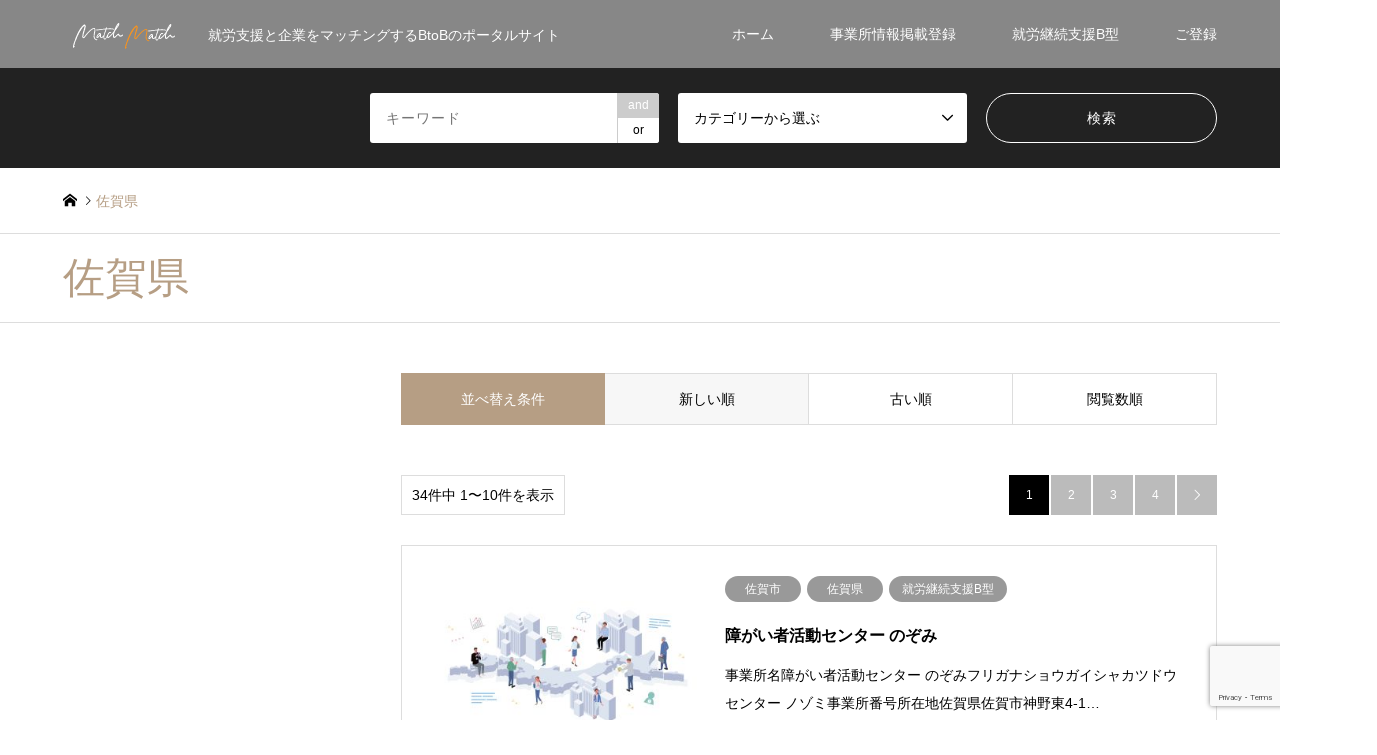

--- FILE ---
content_type: text/html; charset=UTF-8
request_url: https://match-match.jp/category/saga/
body_size: 143964
content:
<!DOCTYPE html><html lang="ja"><head><meta charset="UTF-8"> <!--[if IE]><meta http-equiv="X-UA-Compatible" content="IE=edge"><![endif]--><meta name="viewport" content="width=device-width"><title>佐賀県に関する記事一覧 | マッチマッチ</title><meta name="description" content=""><link rel="pingback" href="https://match-match.jp/xmlrpc.php"><meta name='robots' content='max-image-preview:large' /><link rel="alternate" type="application/rss+xml" title="マッチマッチ &raquo; フィード" href="https://match-match.jp/feed/" /><link rel="alternate" type="application/rss+xml" title="マッチマッチ &raquo; コメントフィード" href="https://match-match.jp/comments/feed/" /><link rel="alternate" type="application/rss+xml" title="マッチマッチ &raquo; 佐賀県 カテゴリーのフィード" href="https://match-match.jp/category/saga/feed/" /><style id='wp-img-auto-sizes-contain-inline-css' type='text/css'>img:is([sizes=auto i],[sizes^="auto," i]){contain-intrinsic-size:3000px 1500px}
/*# sourceURL=wp-img-auto-sizes-contain-inline-css */</style><link rel='stylesheet' id='style-css' href='https://match-match.jp/wp-content/cache/autoptimize/css/autoptimize_single_11732afa4d6ab05c3bf565454ae9333b.css?ver=1.2' type='text/css' media='all' /><style id='wp-emoji-styles-inline-css' type='text/css'>img.wp-smiley, img.emoji {
		display: inline !important;
		border: none !important;
		box-shadow: none !important;
		height: 1em !important;
		width: 1em !important;
		margin: 0 0.07em !important;
		vertical-align: -0.1em !important;
		background: none !important;
		padding: 0 !important;
	}
/*# sourceURL=wp-emoji-styles-inline-css */</style><style id='wp-block-library-inline-css' type='text/css'>:root{--wp-block-synced-color:#7a00df;--wp-block-synced-color--rgb:122,0,223;--wp-bound-block-color:var(--wp-block-synced-color);--wp-editor-canvas-background:#ddd;--wp-admin-theme-color:#007cba;--wp-admin-theme-color--rgb:0,124,186;--wp-admin-theme-color-darker-10:#006ba1;--wp-admin-theme-color-darker-10--rgb:0,107,160.5;--wp-admin-theme-color-darker-20:#005a87;--wp-admin-theme-color-darker-20--rgb:0,90,135;--wp-admin-border-width-focus:2px}@media (min-resolution:192dpi){:root{--wp-admin-border-width-focus:1.5px}}.wp-element-button{cursor:pointer}:root .has-very-light-gray-background-color{background-color:#eee}:root .has-very-dark-gray-background-color{background-color:#313131}:root .has-very-light-gray-color{color:#eee}:root .has-very-dark-gray-color{color:#313131}:root .has-vivid-green-cyan-to-vivid-cyan-blue-gradient-background{background:linear-gradient(135deg,#00d084,#0693e3)}:root .has-purple-crush-gradient-background{background:linear-gradient(135deg,#34e2e4,#4721fb 50%,#ab1dfe)}:root .has-hazy-dawn-gradient-background{background:linear-gradient(135deg,#faaca8,#dad0ec)}:root .has-subdued-olive-gradient-background{background:linear-gradient(135deg,#fafae1,#67a671)}:root .has-atomic-cream-gradient-background{background:linear-gradient(135deg,#fdd79a,#004a59)}:root .has-nightshade-gradient-background{background:linear-gradient(135deg,#330968,#31cdcf)}:root .has-midnight-gradient-background{background:linear-gradient(135deg,#020381,#2874fc)}:root{--wp--preset--font-size--normal:16px;--wp--preset--font-size--huge:42px}.has-regular-font-size{font-size:1em}.has-larger-font-size{font-size:2.625em}.has-normal-font-size{font-size:var(--wp--preset--font-size--normal)}.has-huge-font-size{font-size:var(--wp--preset--font-size--huge)}.has-text-align-center{text-align:center}.has-text-align-left{text-align:left}.has-text-align-right{text-align:right}.has-fit-text{white-space:nowrap!important}#end-resizable-editor-section{display:none}.aligncenter{clear:both}.items-justified-left{justify-content:flex-start}.items-justified-center{justify-content:center}.items-justified-right{justify-content:flex-end}.items-justified-space-between{justify-content:space-between}.screen-reader-text{border:0;clip-path:inset(50%);height:1px;margin:-1px;overflow:hidden;padding:0;position:absolute;width:1px;word-wrap:normal!important}.screen-reader-text:focus{background-color:#ddd;clip-path:none;color:#444;display:block;font-size:1em;height:auto;left:5px;line-height:normal;padding:15px 23px 14px;text-decoration:none;top:5px;width:auto;z-index:100000}html :where(.has-border-color){border-style:solid}html :where([style*=border-top-color]){border-top-style:solid}html :where([style*=border-right-color]){border-right-style:solid}html :where([style*=border-bottom-color]){border-bottom-style:solid}html :where([style*=border-left-color]){border-left-style:solid}html :where([style*=border-width]){border-style:solid}html :where([style*=border-top-width]){border-top-style:solid}html :where([style*=border-right-width]){border-right-style:solid}html :where([style*=border-bottom-width]){border-bottom-style:solid}html :where([style*=border-left-width]){border-left-style:solid}html :where(img[class*=wp-image-]){height:auto;max-width:100%}:where(figure){margin:0 0 1em}html :where(.is-position-sticky){--wp-admin--admin-bar--position-offset:var(--wp-admin--admin-bar--height,0px)}@media screen and (max-width:600px){html :where(.is-position-sticky){--wp-admin--admin-bar--position-offset:0px}}

/*# sourceURL=wp-block-library-inline-css */</style><style id='global-styles-inline-css' type='text/css'>:root{--wp--preset--aspect-ratio--square: 1;--wp--preset--aspect-ratio--4-3: 4/3;--wp--preset--aspect-ratio--3-4: 3/4;--wp--preset--aspect-ratio--3-2: 3/2;--wp--preset--aspect-ratio--2-3: 2/3;--wp--preset--aspect-ratio--16-9: 16/9;--wp--preset--aspect-ratio--9-16: 9/16;--wp--preset--color--black: #000000;--wp--preset--color--cyan-bluish-gray: #abb8c3;--wp--preset--color--white: #ffffff;--wp--preset--color--pale-pink: #f78da7;--wp--preset--color--vivid-red: #cf2e2e;--wp--preset--color--luminous-vivid-orange: #ff6900;--wp--preset--color--luminous-vivid-amber: #fcb900;--wp--preset--color--light-green-cyan: #7bdcb5;--wp--preset--color--vivid-green-cyan: #00d084;--wp--preset--color--pale-cyan-blue: #8ed1fc;--wp--preset--color--vivid-cyan-blue: #0693e3;--wp--preset--color--vivid-purple: #9b51e0;--wp--preset--gradient--vivid-cyan-blue-to-vivid-purple: linear-gradient(135deg,rgb(6,147,227) 0%,rgb(155,81,224) 100%);--wp--preset--gradient--light-green-cyan-to-vivid-green-cyan: linear-gradient(135deg,rgb(122,220,180) 0%,rgb(0,208,130) 100%);--wp--preset--gradient--luminous-vivid-amber-to-luminous-vivid-orange: linear-gradient(135deg,rgb(252,185,0) 0%,rgb(255,105,0) 100%);--wp--preset--gradient--luminous-vivid-orange-to-vivid-red: linear-gradient(135deg,rgb(255,105,0) 0%,rgb(207,46,46) 100%);--wp--preset--gradient--very-light-gray-to-cyan-bluish-gray: linear-gradient(135deg,rgb(238,238,238) 0%,rgb(169,184,195) 100%);--wp--preset--gradient--cool-to-warm-spectrum: linear-gradient(135deg,rgb(74,234,220) 0%,rgb(151,120,209) 20%,rgb(207,42,186) 40%,rgb(238,44,130) 60%,rgb(251,105,98) 80%,rgb(254,248,76) 100%);--wp--preset--gradient--blush-light-purple: linear-gradient(135deg,rgb(255,206,236) 0%,rgb(152,150,240) 100%);--wp--preset--gradient--blush-bordeaux: linear-gradient(135deg,rgb(254,205,165) 0%,rgb(254,45,45) 50%,rgb(107,0,62) 100%);--wp--preset--gradient--luminous-dusk: linear-gradient(135deg,rgb(255,203,112) 0%,rgb(199,81,192) 50%,rgb(65,88,208) 100%);--wp--preset--gradient--pale-ocean: linear-gradient(135deg,rgb(255,245,203) 0%,rgb(182,227,212) 50%,rgb(51,167,181) 100%);--wp--preset--gradient--electric-grass: linear-gradient(135deg,rgb(202,248,128) 0%,rgb(113,206,126) 100%);--wp--preset--gradient--midnight: linear-gradient(135deg,rgb(2,3,129) 0%,rgb(40,116,252) 100%);--wp--preset--font-size--small: 13px;--wp--preset--font-size--medium: 20px;--wp--preset--font-size--large: 36px;--wp--preset--font-size--x-large: 42px;--wp--preset--spacing--20: 0.44rem;--wp--preset--spacing--30: 0.67rem;--wp--preset--spacing--40: 1rem;--wp--preset--spacing--50: 1.5rem;--wp--preset--spacing--60: 2.25rem;--wp--preset--spacing--70: 3.38rem;--wp--preset--spacing--80: 5.06rem;--wp--preset--shadow--natural: 6px 6px 9px rgba(0, 0, 0, 0.2);--wp--preset--shadow--deep: 12px 12px 50px rgba(0, 0, 0, 0.4);--wp--preset--shadow--sharp: 6px 6px 0px rgba(0, 0, 0, 0.2);--wp--preset--shadow--outlined: 6px 6px 0px -3px rgb(255, 255, 255), 6px 6px rgb(0, 0, 0);--wp--preset--shadow--crisp: 6px 6px 0px rgb(0, 0, 0);}:where(.is-layout-flex){gap: 0.5em;}:where(.is-layout-grid){gap: 0.5em;}body .is-layout-flex{display: flex;}.is-layout-flex{flex-wrap: wrap;align-items: center;}.is-layout-flex > :is(*, div){margin: 0;}body .is-layout-grid{display: grid;}.is-layout-grid > :is(*, div){margin: 0;}:where(.wp-block-columns.is-layout-flex){gap: 2em;}:where(.wp-block-columns.is-layout-grid){gap: 2em;}:where(.wp-block-post-template.is-layout-flex){gap: 1.25em;}:where(.wp-block-post-template.is-layout-grid){gap: 1.25em;}.has-black-color{color: var(--wp--preset--color--black) !important;}.has-cyan-bluish-gray-color{color: var(--wp--preset--color--cyan-bluish-gray) !important;}.has-white-color{color: var(--wp--preset--color--white) !important;}.has-pale-pink-color{color: var(--wp--preset--color--pale-pink) !important;}.has-vivid-red-color{color: var(--wp--preset--color--vivid-red) !important;}.has-luminous-vivid-orange-color{color: var(--wp--preset--color--luminous-vivid-orange) !important;}.has-luminous-vivid-amber-color{color: var(--wp--preset--color--luminous-vivid-amber) !important;}.has-light-green-cyan-color{color: var(--wp--preset--color--light-green-cyan) !important;}.has-vivid-green-cyan-color{color: var(--wp--preset--color--vivid-green-cyan) !important;}.has-pale-cyan-blue-color{color: var(--wp--preset--color--pale-cyan-blue) !important;}.has-vivid-cyan-blue-color{color: var(--wp--preset--color--vivid-cyan-blue) !important;}.has-vivid-purple-color{color: var(--wp--preset--color--vivid-purple) !important;}.has-black-background-color{background-color: var(--wp--preset--color--black) !important;}.has-cyan-bluish-gray-background-color{background-color: var(--wp--preset--color--cyan-bluish-gray) !important;}.has-white-background-color{background-color: var(--wp--preset--color--white) !important;}.has-pale-pink-background-color{background-color: var(--wp--preset--color--pale-pink) !important;}.has-vivid-red-background-color{background-color: var(--wp--preset--color--vivid-red) !important;}.has-luminous-vivid-orange-background-color{background-color: var(--wp--preset--color--luminous-vivid-orange) !important;}.has-luminous-vivid-amber-background-color{background-color: var(--wp--preset--color--luminous-vivid-amber) !important;}.has-light-green-cyan-background-color{background-color: var(--wp--preset--color--light-green-cyan) !important;}.has-vivid-green-cyan-background-color{background-color: var(--wp--preset--color--vivid-green-cyan) !important;}.has-pale-cyan-blue-background-color{background-color: var(--wp--preset--color--pale-cyan-blue) !important;}.has-vivid-cyan-blue-background-color{background-color: var(--wp--preset--color--vivid-cyan-blue) !important;}.has-vivid-purple-background-color{background-color: var(--wp--preset--color--vivid-purple) !important;}.has-black-border-color{border-color: var(--wp--preset--color--black) !important;}.has-cyan-bluish-gray-border-color{border-color: var(--wp--preset--color--cyan-bluish-gray) !important;}.has-white-border-color{border-color: var(--wp--preset--color--white) !important;}.has-pale-pink-border-color{border-color: var(--wp--preset--color--pale-pink) !important;}.has-vivid-red-border-color{border-color: var(--wp--preset--color--vivid-red) !important;}.has-luminous-vivid-orange-border-color{border-color: var(--wp--preset--color--luminous-vivid-orange) !important;}.has-luminous-vivid-amber-border-color{border-color: var(--wp--preset--color--luminous-vivid-amber) !important;}.has-light-green-cyan-border-color{border-color: var(--wp--preset--color--light-green-cyan) !important;}.has-vivid-green-cyan-border-color{border-color: var(--wp--preset--color--vivid-green-cyan) !important;}.has-pale-cyan-blue-border-color{border-color: var(--wp--preset--color--pale-cyan-blue) !important;}.has-vivid-cyan-blue-border-color{border-color: var(--wp--preset--color--vivid-cyan-blue) !important;}.has-vivid-purple-border-color{border-color: var(--wp--preset--color--vivid-purple) !important;}.has-vivid-cyan-blue-to-vivid-purple-gradient-background{background: var(--wp--preset--gradient--vivid-cyan-blue-to-vivid-purple) !important;}.has-light-green-cyan-to-vivid-green-cyan-gradient-background{background: var(--wp--preset--gradient--light-green-cyan-to-vivid-green-cyan) !important;}.has-luminous-vivid-amber-to-luminous-vivid-orange-gradient-background{background: var(--wp--preset--gradient--luminous-vivid-amber-to-luminous-vivid-orange) !important;}.has-luminous-vivid-orange-to-vivid-red-gradient-background{background: var(--wp--preset--gradient--luminous-vivid-orange-to-vivid-red) !important;}.has-very-light-gray-to-cyan-bluish-gray-gradient-background{background: var(--wp--preset--gradient--very-light-gray-to-cyan-bluish-gray) !important;}.has-cool-to-warm-spectrum-gradient-background{background: var(--wp--preset--gradient--cool-to-warm-spectrum) !important;}.has-blush-light-purple-gradient-background{background: var(--wp--preset--gradient--blush-light-purple) !important;}.has-blush-bordeaux-gradient-background{background: var(--wp--preset--gradient--blush-bordeaux) !important;}.has-luminous-dusk-gradient-background{background: var(--wp--preset--gradient--luminous-dusk) !important;}.has-pale-ocean-gradient-background{background: var(--wp--preset--gradient--pale-ocean) !important;}.has-electric-grass-gradient-background{background: var(--wp--preset--gradient--electric-grass) !important;}.has-midnight-gradient-background{background: var(--wp--preset--gradient--midnight) !important;}.has-small-font-size{font-size: var(--wp--preset--font-size--small) !important;}.has-medium-font-size{font-size: var(--wp--preset--font-size--medium) !important;}.has-large-font-size{font-size: var(--wp--preset--font-size--large) !important;}.has-x-large-font-size{font-size: var(--wp--preset--font-size--x-large) !important;}
/*# sourceURL=global-styles-inline-css */</style><style id='classic-theme-styles-inline-css' type='text/css'>/*! This file is auto-generated */
.wp-block-button__link{color:#fff;background-color:#32373c;border-radius:9999px;box-shadow:none;text-decoration:none;padding:calc(.667em + 2px) calc(1.333em + 2px);font-size:1.125em}.wp-block-file__button{background:#32373c;color:#fff;text-decoration:none}
/*# sourceURL=/wp-includes/css/classic-themes.min.css */</style><link rel='stylesheet' id='contact-form-7-css' href='https://match-match.jp/wp-content/cache/autoptimize/css/autoptimize_single_64ac31699f5326cb3c76122498b76f66.css?ver=6.1.4' type='text/css' media='all' /><link rel='stylesheet' id='wpt-twitter-feed-css' href='https://match-match.jp/wp-content/cache/autoptimize/css/autoptimize_single_6d7eb7baaa2b2aa4f55470fbae16b2d9.css?ver=6.9' type='text/css' media='all' /> <script type="text/javascript" src="https://match-match.jp/wp-includes/js/jquery/jquery.min.js?ver=3.7.1" id="jquery-core-js"></script> <script defer type="text/javascript" src="https://match-match.jp/wp-includes/js/jquery/jquery-migrate.min.js?ver=3.4.1" id="jquery-migrate-js"></script> <link rel="https://api.w.org/" href="https://match-match.jp/wp-json/" /><link rel="alternate" title="JSON" type="application/json" href="https://match-match.jp/wp-json/wp/v2/categories/52" /><link rel="stylesheet" href="https://match-match.jp/wp-content/cache/autoptimize/css/autoptimize_single_ac2ab93ff8fae858267018dc1efa1b4d.css?ver=1.2"><link rel="stylesheet" href="https://match-match.jp/wp-content/cache/autoptimize/css/autoptimize_single_36510fd6c9690c07c27c661a95ab8fff.css?ver=1.2"><link rel="stylesheet" href="https://match-match.jp/wp-content/cache/autoptimize/css/autoptimize_single_015c7e889aa5f0857d58a3701cd4641f.css?ver=1.2"><link rel="stylesheet" href="https://match-match.jp/wp-content/cache/autoptimize/css/autoptimize_single_ebad8677f75cfa2755dc030aadfc24c9.css?ver=1.2"> <script defer src="https://match-match.jp/wp-content/cache/autoptimize/js/autoptimize_single_6516449ed5089677ed3d7e2f11fc8942.js?ver=1.2"></script> <script defer src="https://match-match.jp/wp-content/cache/autoptimize/js/autoptimize_single_cea099e99d45ae0cf91f173876e3d4c3.js?ver=1.2"></script> <script defer src="https://match-match.jp/wp-content/cache/autoptimize/js/autoptimize_single_51239cb10c010d85da5cdb51a67eda00.js?ver=1.2"></script> <script defer src="https://match-match.jp/wp-content/cache/autoptimize/js/autoptimize_single_df8c9ac6de63eafed6183db5f20708d4.js?ver=1.2"></script> <script defer src="https://match-match.jp/wp-content/cache/autoptimize/js/autoptimize_single_dae3acf2d67ed03a498b056a39a21a39.js?ver=1.2"></script> <script defer src="https://match-match.jp/wp-content/themes/gensen_tcd050/js/jquery.chosen.min.js?ver=1.2"></script> <link rel="stylesheet" href="https://match-match.jp/wp-content/cache/autoptimize/css/autoptimize_single_fa5ca5d93988720085c51c63bd858689.css?ver=1.2"><style type="text/css">body, input, textarea, select { font-family: Arial, "ヒラギノ角ゴ ProN W3", "Hiragino Kaku Gothic ProN", "メイリオ", Meiryo, sans-serif; }
.rich_font { font-family: "Times New Roman" , "游明朝" , "Yu Mincho" , "游明朝体" , "YuMincho" , "ヒラギノ明朝 Pro W3" , "Hiragino Mincho Pro" , "HiraMinProN-W3" , "HGS明朝E" , "ＭＳ Ｐ明朝" , "MS PMincho" , serif; font-weight:500; }

#header_logo #logo_text .logo { font-size:36px; }
#header_logo_fix #logo_text_fixed .logo { font-size:36px; }
#footer_logo .logo_text { font-size:36px; }
#post_title { font-size:30px; }
.post_content { font-size:14px; }
#archive_headline { font-size:42px; }
#archive_desc { font-size:14px; }
  
@media screen and (max-width:991px) {
  #header_logo #logo_text .logo { font-size:26px; }
  #header_logo_fix #logo_text_fixed .logo { font-size:26px; }
  #footer_logo .logo_text { font-size:26px; }
  #post_title { font-size:16px; }
  .post_content { font-size:14px; }
  #archive_headline { font-size:20px; }
  #archive_desc { font-size:14px; }
}

#left_col { float:right; }
#side_col { float:left; }

#site_wrap { display:none; }
#site_loader_overlay {
  background: #fff;
  opacity: 1;
  position: fixed;
  top: 0px;
  left: 0px;
  width: 100%;
  height: 100%;
  width: 100vw;
  height: 100vh;
  z-index: 99999;
}

/* type1 */
#site_loader_animation {
  margin: -25.5px 0 0 -25.5px;
  width: 48px;
  height: 48px;
  font-size: 10px;
  text-indent: -9999em;
  position: fixed;
  top: 50%;
  left: 50%;
  border: 3px solid rgba(182,158,132,0.2);
  border-top-color: #b69e84;
  border-radius: 50%;
  -webkit-animation: loading-circle 1.1s infinite linear;
  animation: loading-circle 1.1s infinite linear;
}
@-webkit-keyframes loading-circle {
  0% { -webkit-transform: rotate(0deg); transform: rotate(0deg); }
  100% { -webkit-transform: rotate(360deg); transform: rotate(360deg); }
}
@keyframes loading-circle {
  0% { -webkit-transform: rotate(0deg); transform: rotate(0deg); }
  100% { -webkit-transform: rotate(360deg); transform: rotate(360deg);
  }
}


.image {
overflow: hidden;
-webkit-backface-visibility: hidden;
backface-visibility: hidden;
-webkit-transition-duration: .35s;
-moz-transition-duration: .35s;
-ms-transition-duration: .35s;
-o-transition-duration: .35s;
transition-duration: .35s;
}
.image img {
-webkit-backface-visibility: hidden;
backface-visibility: hidden;
-webkit-transform: scale(1);
-webkit-transition-property: opacity, scale, -webkit-transform, transform;
-webkit-transition-duration: .35s;
-moz-transform: scale(1);
-moz-transition-property: opacity, scale, -moz-transform, transform;
-moz-transition-duration: .35s;
-ms-transform: scale(1);
-ms-transition-property: opacity, scale, -ms-transform, transform;
-ms-transition-duration: .35s;
-o-transform: scale(1);
-o-transition-property: opacity, scale, -o-transform, transform;
-o-transition-duration: .35s;
transform: scale(1);
transition-property: opacity, scale, transform;
transition-duration: .35s;
}
.image:hover img, a:hover .image img {
-webkit-transform: scale(1.2);
-moz-transform: scale(1.2);
-ms-transform: scale(1.2);
-o-transform: scale(1.2);
transform: scale(1.2);
}
.introduce_list_col a:hover .image img {
-webkit-transform: scale(1.2) translate3d(-41.66%, 0, 0);
-moz-transform: scale(1.2) translate3d(-41.66%, 0, 0);
-ms-transform: scale(1.2) translate3d(-41.66%, 0, 0);
-o-transform: scale(1.2) translate3d(-41.66%, 0, 0);
transform: scale(1.2) translate3d(-41.66%, 0, 0);
}


.archive_filter .button input:hover, .archive_sort dt,#post_pagination p, #post_pagination a:hover, #return_top a, .c-pw__btn,
#comment_header ul li a:hover, #comment_header ul li.comment_switch_active a, #comment_header #comment_closed p,
#introduce_slider .slick-dots li button:hover, #introduce_slider .slick-dots li.slick-active button
{ background-color:#b69e84; }

#comment_header ul li.comment_switch_active a, #comment_header #comment_closed p, #guest_info input:focus, #comment_textarea textarea:focus
{ border-color:#b69e84; }

#comment_header ul li.comment_switch_active a:after, #comment_header #comment_closed p:after
{ border-color:#b69e84 transparent transparent transparent; }

.header_search_inputs .chosen-results li[data-option-array-index="0"]
{ background-color:#b69e84 !important; border-color:#b69e84; }

a:hover, #bread_crumb li a:hover, #bread_crumb li.home a:hover:before, #bread_crumb li.last,
#archive_headline, .archive_header .headline, .archive_filter_headline, #related_post .headline,
#introduce_header .headline, .introduce_list_col .info .title, .introduce_archive_banner_link a:hover,
#recent_news .headline, #recent_news li a:hover, #comment_headline,
.side_headline, ul.banner_list li a:hover .caption, .footer_headline, .footer_widget a:hover,
#index_news .entry-date, #index_news_mobile .entry-date, .cb_content-carousel a:hover .image .title
{ color:#b69e84; }

#index_news_mobile .archive_link a:hover, .cb_content-blog_list .archive_link a:hover, #load_post a:hover, #submit_comment:hover, .c-pw__btn:hover
{ background-color:#92785f; }

#header_search select:focus, .header_search_inputs .chosen-with-drop .chosen-single span, #footer_contents a:hover, #footer_nav a:hover, #footer_social_link li:hover:before,
#header_slider .slick-arrow:hover, .cb_content-carousel .slick-arrow:hover
{ color:#92785f; }

.post_content a { color:#b69e84; }

#header_search, #index_header_search { background-color:#222222; }

#footer_nav { background-color:#F7F7F7; }
#footer_contents { background-color:#222222; }

#header_search_submit { background-color:rgba(0,0,0,0); }
#header_search_submit:hover { background-color:rgba(146,120,95,1.0); }
.cat-category { background-color:#999999 !important; }
.cat-category4 { background-color:#999999 !important; }
.cat-category5 { background-color:#000000 !important; }
.cat-category6 { background-color:#49240d !important; }

@media only screen and (min-width:992px) {
  #global_menu ul ul a { background-color:#b69e84; }
  #global_menu ul ul a:hover, #global_menu ul ul .current-menu-item > a { background-color:#92785f; }
  #header_top { background-color:#878787; }
  .has_header_content #header_top { background-color:rgba(135,135,135,0.6); }
  .fix_top.header_fix #header_top { background-color:rgba(135,135,135,0.6); }
  #header_logo a, #global_menu > ul > li > a { color:#ffffff; }
  #header_logo_fix a, .fix_top.header_fix #global_menu > ul > li > a { color:#ffffff; }
  .has_header_content #index_header_search { background-color:rgba(34,34,34,0.6); }
}
@media screen and (max-width:991px) {
  #global_menu { background-color:#b69e84; }
  #global_menu a:hover, #global_menu .current-menu-item > a { background-color:#92785f; }
  #header_top { background-color:#878787; }
  #header_top a, #header_top a:before { color:#ffffff !important; }
  .mobile_fix_top.header_fix #header_top { background-color:rgba(135,135,135,0.6); }
  .mobile_fix_top.header_fix #header_top a, .mobile_fix_top.header_fix #header_top a:before { color:#ffffff !important; }
  .archive_sort dt { color:#b69e84; }
  .post-type-archive-news #recent_news .show_date li .date { color:#b69e84; }
}</style> <script defer src="https://match-match.jp/wp-content/themes/gensen_tcd050/js/imagesloaded.pkgd.min.js?ver=1.2"></script> <style type="text/css" id="wp-custom-css">/************************************
** お問い合わせフォームの入力
************************************/
input[type="password"],
input[type="datetime"],
input[type="date"],
input[type="month"],
input[type="time"],
input[type="week"],
input[type="number"],
input[type="email"],
input[type="url"],
input[type="search"],
input[type="tel"],
input[type="color"],
select,
textarea,
.field {
  display: block;
  width: 100%;
  height: 45px;
  margin-bottom: 0;
  padding: 0 12px;
  border: 0;
  border-radius: 3px;
  background-color: #eff1f5;
  box-shadow: none;
  color: #5c6b80;
  font-size: 1em;
  vertical-align: middle;
  line-height: 45px;
  transition: background-color 0.24s ease-in-out;
}
textarea {
  max-width: 100%;
  min-height: 120px;
  line-height: 1.5em;
  padding: 0.5em;
  overflow: auto;
}
@media(max-width:500px) {
    .inquiry td,
    .inquiry th {
        display: block !important;
        width: 100% !important;
        border-top: none !important;
        -webkit-box-sizing: border-box !important;
        -moz-box-sizing: border-box !important;
        box-sizing: border-box !important
    }
    .inquiry tr:first-child th {
        border-top: 1px solid #d7d7d7 !important
    }
    .inquiry .any,
    .inquiry .haveto {
        font-size: 10px
    }
}
.inquiry th {
    text-align: left;
	  vertical-align: middle;
    font-size: 14px;
    color: #444;
    padding-right: 5px;
    width: 30%;
    background: #f7f7f7;
    border: solid 1px #d7d7d7
}
.inquiry td {
    font-size: 13px;
    border: solid 1px #d7d7d7
}
.entry-content .inquiry tr,
.entry-content table {
    border: solid 1px #d7d7d7
}
.haveto {
    font-size: 7px;
    padding: 5px;
    background: #ff9393;
    color: #fff;
    border-radius: 2px;
    margin-right: 5px;
    position: relative;
    bottom: 1px
}
.any {
    font-size: 7px;
    padding: 5px;
    background: #93c9ff;
    color: #fff;
    border-radius: 2px;
    margin-right: 5px;
    position: relative;
    bottom: 1px
}
.verticallist .wpcf7-list-item {
    display: block
}
#formbtn {
    display: block;
    padding: 15px;
    width: 350px;
    background: #ffaa56;
    color: #fff;
    font-size: 18px;
    font-weight: 700;
    border-radius: 2px;
    margin: 25px auto 0
}
#formbtn:hover {
    background: #fff;
    color: #ffaa56;
    border: 2px solid #ffaa56
}
th {
    font-weight: 700;
    text-transform: uppercase;
    padding: 13px
}
td {
    border-top: 1px solid #ededed;
    padding: 12px
}
input,
select,
textarea {
    border: 1px solid #dfdfdf;
    letter-spacing: 1px;
    margin: 0;
    max-width: 100%;
    resize: none
}</style> <script defer src="https://www.googletagmanager.com/gtag/js?id=G-BXW1RTY153"></script> <script defer src="[data-uri]"></script> </head><body id="body" class="archive category category-saga category-52 wp-theme-gensen_tcd050 fix_top"><div id="site_loader_overlay"><div id="site_loader_animation"></div></div><div id="site_wrap"><div id="header"><div id="header_top"><div class="inner clearfix"><div id="header_logo"><div id="logo_image"><h1 class="logo"> <a href="https://match-match.jp/" title="マッチマッチ" data-label="マッチマッチ"><img src="https://match-match.jp/wp-content/uploads/2021/08/match-logo2w.png?1769712772" alt="マッチマッチ" title="マッチマッチ" /><span class="desc">就労支援と企業をマッチングするBtoBのポータルサイト</span></a></h1></div></div><div id="header_logo_fix"><div id="logo_image_fixed"><p class="logo rich_font"><a href="https://match-match.jp/" title="マッチマッチ"><img src="https://match-match.jp/wp-content/uploads/2021/08/match-logo2w.png?1769712772" alt="マッチマッチ" title="マッチマッチ" /></a></p></div></div> <a href="#" class="search_button"><span>検索</span></a> <a href="#" class="menu_button"><span>menu</span></a><div id="global_menu"><ul id="menu-%e3%83%88%e3%83%83%e3%83%97%e3%83%a1%e3%83%8b%e3%83%a5%e3%83%bc" class="menu"><li id="menu-item-32" class="menu-item menu-item-type-custom menu-item-object-custom menu-item-home menu-item-has-children menu-item-32"><a href="https://match-match.jp/">ホーム</a><ul class="sub-menu"><li id="menu-item-30" class="menu-item menu-item-type-post_type menu-item-object-page menu-item-30"><a href="https://match-match.jp/company/">会社概要</a></li><li id="menu-item-31" class="menu-item menu-item-type-post_type menu-item-object-page menu-item-privacy-policy menu-item-31"><a rel="privacy-policy" href="https://match-match.jp/privacy-policy/">プライバシーポリシー</a></li></ul></li><li id="menu-item-6273" class="menu-item menu-item-type-post_type menu-item-object-page menu-item-6273"><a href="https://match-match.jp/%e4%ba%8b%e6%a5%ad%e6%89%80%e6%83%85%e5%a0%b1%e6%8e%b2%e8%bc%89%e7%99%bb%e9%8c%b2/">事業所情報掲載登録</a></li><li id="menu-item-41" class="menu-item menu-item-type-taxonomy menu-item-object-category menu-item-has-children menu-item-41"><a href="https://match-match.jp/category/shyuroub/">就労継続支援B型</a><ul class="sub-menu"><li id="menu-item-82" class="menu-item menu-item-type-taxonomy menu-item-object-category menu-item-82"><a href="https://match-match.jp/category/fukuokaken/">福岡県</a></li><li id="menu-item-40" class="menu-item menu-item-type-taxonomy menu-item-object-category menu-item-40"><a href="https://match-match.jp/category/shimane/">島根県</a></li></ul></li><li id="menu-item-60" class="menu-item menu-item-type-custom menu-item-object-custom menu-item-home menu-item-has-children menu-item-60"><a href="https://match-match.jp/">ご登録</a><ul class="sub-menu"><li id="menu-item-53" class="menu-item menu-item-type-post_type menu-item-object-page menu-item-53"><a href="https://match-match.jp/entry/">福祉事業所登録</a></li><li id="menu-item-59" class="menu-item menu-item-type-post_type menu-item-object-page menu-item-59"><a href="https://match-match.jp/%e4%bc%81%e6%a5%ad%e6%a7%98%e7%99%bb%e9%8c%b2%e3%83%9a%e3%83%bc%e3%82%b8/">企業登録</a></li></ul></li></ul></div></div></div><div id="header_search"><div class="inner"><form action="https://match-match.jp/" method="get" class="columns-3"><div class="header_search_inputs header_search_keywords"> <input type="text" id="header_search_keywords" name="search_keywords" placeholder="キーワード" value="" /> <input type="hidden" name="search_keywords_operator" value="and" /><ul class="search_keywords_operator"><li class="active">and</li><li>or</li></ul></div><div class="header_search_inputs"> <select  name='search_cat1' id='header_search_cat1' class=''><option value='0' selected='selected'>カテゴリーから選ぶ</option><option class="level-0" value="1">未分類</option><option class="level-0" value="4">島根県</option><option class="level-1" value="5">&nbsp;&nbsp;&nbsp;出雲市</option><option class="level-1" value="76">&nbsp;&nbsp;&nbsp;松江市</option><option class="level-1" value="109">&nbsp;&nbsp;&nbsp;飯南町</option><option class="level-1" value="110">&nbsp;&nbsp;&nbsp;雲南市</option><option class="level-1" value="111">&nbsp;&nbsp;&nbsp;大田市</option><option class="level-1" value="112">&nbsp;&nbsp;&nbsp;邑南町</option><option class="level-1" value="113">&nbsp;&nbsp;&nbsp;川本町</option><option class="level-1" value="114">&nbsp;&nbsp;&nbsp;美郷町</option><option class="level-1" value="115">&nbsp;&nbsp;&nbsp;海士町</option><option class="level-1" value="116">&nbsp;&nbsp;&nbsp;隠岐の島町</option><option class="level-1" value="117">&nbsp;&nbsp;&nbsp;西ノ島町</option><option class="level-1" value="118">&nbsp;&nbsp;&nbsp;津和野町</option><option class="level-1" value="119">&nbsp;&nbsp;&nbsp;吉賀町</option><option class="level-1" value="120">&nbsp;&nbsp;&nbsp;江津市</option><option class="level-1" value="121">&nbsp;&nbsp;&nbsp;奥出雲町</option><option class="level-1" value="122">&nbsp;&nbsp;&nbsp;浜田市</option><option class="level-1" value="123">&nbsp;&nbsp;&nbsp;益田市</option><option class="level-1" value="124">&nbsp;&nbsp;&nbsp;安来市</option><option class="level-0" value="6">就労継続支援B型</option><option class="level-0" value="7">就労継続支援A型</option><option class="level-0" value="9">農業</option><option class="level-0" value="10">パソコン</option><option class="level-0" value="11">箱折り</option><option class="level-0" value="12">福岡県</option><option class="level-1" value="13">&nbsp;&nbsp;&nbsp;福岡市</option><option class="level-0" value="14">北海道</option><option class="level-1" value="59">&nbsp;&nbsp;&nbsp;札幌</option><option class="level-0" value="15">青森県</option><option class="level-1" value="60">&nbsp;&nbsp;&nbsp;青森市</option><option class="level-0" value="16">岩手県</option><option class="level-1" value="61">&nbsp;&nbsp;&nbsp;盛岡市</option><option class="level-0" value="17">宮城県</option><option class="level-1" value="62">&nbsp;&nbsp;&nbsp;仙台市</option><option class="level-1" value="238">&nbsp;&nbsp;&nbsp;石巻市</option><option class="level-1" value="239">&nbsp;&nbsp;&nbsp;岩沼市</option><option class="level-1" value="240">&nbsp;&nbsp;&nbsp;大河原町</option><option class="level-1" value="242">&nbsp;&nbsp;&nbsp;大崎市</option><option class="level-1" value="243">&nbsp;&nbsp;&nbsp;大郷町</option><option class="level-1" value="244">&nbsp;&nbsp;&nbsp;大衡村</option><option class="level-1" value="245">&nbsp;&nbsp;&nbsp;女川町</option><option class="level-1" value="246">&nbsp;&nbsp;&nbsp;角田市</option><option class="level-1" value="253">&nbsp;&nbsp;&nbsp;加美町</option><option class="level-1" value="254">&nbsp;&nbsp;&nbsp;川崎町</option><option class="level-1" value="255">&nbsp;&nbsp;&nbsp;栗原市</option><option class="level-1" value="256">&nbsp;&nbsp;&nbsp;気仙沼市</option><option class="level-1" value="257">&nbsp;&nbsp;&nbsp;蔵王町</option><option class="level-1" value="258">&nbsp;&nbsp;&nbsp;塩竈市</option><option class="level-1" value="259">&nbsp;&nbsp;&nbsp;色麻町</option><option class="level-1" value="260">&nbsp;&nbsp;&nbsp;七ヶ浜町</option><option class="level-1" value="261">&nbsp;&nbsp;&nbsp;柴田町</option><option class="level-1" value="262">&nbsp;&nbsp;&nbsp;白石市</option><option class="level-1" value="263">&nbsp;&nbsp;&nbsp;大和町</option><option class="level-1" value="264">&nbsp;&nbsp;&nbsp;多賀城市</option><option class="level-1" value="278">&nbsp;&nbsp;&nbsp;富谷市</option><option class="level-1" value="279">&nbsp;&nbsp;&nbsp;登米市</option><option class="level-1" value="280">&nbsp;&nbsp;&nbsp;名取市</option><option class="level-1" value="281">&nbsp;&nbsp;&nbsp;東松島市</option><option class="level-1" value="284">&nbsp;&nbsp;&nbsp;松島町</option><option class="level-1" value="285">&nbsp;&nbsp;&nbsp;丸森町</option><option class="level-1" value="286">&nbsp;&nbsp;&nbsp;美里町</option><option class="level-1" value="289">&nbsp;&nbsp;&nbsp;村田町</option><option class="level-1" value="290">&nbsp;&nbsp;&nbsp;山元町</option><option class="level-1" value="291">&nbsp;&nbsp;&nbsp;利府町</option><option class="level-1" value="292">&nbsp;&nbsp;&nbsp;涌谷町</option><option class="level-1" value="293">&nbsp;&nbsp;&nbsp;亘理町</option><option class="level-0" value="18">秋田県</option><option class="level-1" value="63">&nbsp;&nbsp;&nbsp;秋田市</option><option class="level-0" value="19">山形県</option><option class="level-1" value="64">&nbsp;&nbsp;&nbsp;山形市</option><option class="level-0" value="20">福島県</option><option class="level-1" value="65">&nbsp;&nbsp;&nbsp;福島市</option><option class="level-0" value="21">茨城県</option><option class="level-1" value="84">&nbsp;&nbsp;&nbsp;水戸市</option><option class="level-0" value="22">栃木県</option><option class="level-1" value="85">&nbsp;&nbsp;&nbsp;宇都宮市</option><option class="level-0" value="23">群馬県</option><option class="level-1" value="86">&nbsp;&nbsp;&nbsp;前橋市</option><option class="level-0" value="24">埼玉県</option><option class="level-1" value="87">&nbsp;&nbsp;&nbsp;さいたま市</option><option class="level-0" value="25">千葉県</option><option class="level-1" value="88">&nbsp;&nbsp;&nbsp;千葉市</option><option class="level-0" value="26">東京都</option><option class="level-1" value="89">&nbsp;&nbsp;&nbsp;新宿区</option><option class="level-0" value="27">神奈川県</option><option class="level-1" value="90">&nbsp;&nbsp;&nbsp;横浜市</option><option class="level-0" value="28">新潟県</option><option class="level-1" value="66">&nbsp;&nbsp;&nbsp;新潟市</option><option class="level-0" value="29">富山県</option><option class="level-1" value="67">&nbsp;&nbsp;&nbsp;富山市</option><option class="level-0" value="30">石川県</option><option class="level-1" value="68">&nbsp;&nbsp;&nbsp;金沢市</option><option class="level-0" value="31">福井県</option><option class="level-1" value="69">&nbsp;&nbsp;&nbsp;福井市</option><option class="level-0" value="32">山梨県</option><option class="level-1" value="70">&nbsp;&nbsp;&nbsp;甲府市</option><option class="level-0" value="33">長野県</option><option class="level-1" value="71">&nbsp;&nbsp;&nbsp;長野市</option><option class="level-0" value="34">岐阜県</option><option class="level-1" value="72">&nbsp;&nbsp;&nbsp;岐阜市</option><option class="level-1" value="297">&nbsp;&nbsp;&nbsp;安八郡安八町</option><option class="level-1" value="298">&nbsp;&nbsp;&nbsp;池田町</option><option class="level-1" value="301">&nbsp;&nbsp;&nbsp;揖斐川町</option><option class="level-1" value="302">&nbsp;&nbsp;&nbsp;恵那市</option><option class="level-0" value="35">静岡県</option><option class="level-1" value="73">&nbsp;&nbsp;&nbsp;静岡市</option><option class="level-1" value="219">&nbsp;&nbsp;&nbsp;熱海市</option><option class="level-1" value="220">&nbsp;&nbsp;&nbsp;伊豆市</option><option class="level-1" value="221">&nbsp;&nbsp;&nbsp;伊豆の国市</option><option class="level-1" value="222">&nbsp;&nbsp;&nbsp;御前崎市</option><option class="level-1" value="223">&nbsp;&nbsp;&nbsp;掛川市</option><option class="level-1" value="224">&nbsp;&nbsp;&nbsp;菊川市</option><option class="level-1" value="225">&nbsp;&nbsp;&nbsp;湖西市</option><option class="level-1" value="226">&nbsp;&nbsp;&nbsp;下田市</option><option class="level-1" value="227">&nbsp;&nbsp;&nbsp;裾野市</option><option class="level-1" value="228">&nbsp;&nbsp;&nbsp;沼津市</option><option class="level-1" value="229">&nbsp;&nbsp;&nbsp;袋井市</option><option class="level-1" value="230">&nbsp;&nbsp;&nbsp;富士宮市</option><option class="level-1" value="231">&nbsp;&nbsp;&nbsp;牧之原市</option><option class="level-1" value="232">&nbsp;&nbsp;&nbsp;伊東市</option><option class="level-1" value="233">&nbsp;&nbsp;&nbsp;藤枝市</option><option class="level-1" value="234">&nbsp;&nbsp;&nbsp;三島市</option><option class="level-1" value="235">&nbsp;&nbsp;&nbsp;磐田市</option><option class="level-1" value="236">&nbsp;&nbsp;&nbsp;富士市</option><option class="level-1" value="237">&nbsp;&nbsp;&nbsp;浜松市</option><option class="level-1" value="247">&nbsp;&nbsp;&nbsp;浜山市</option><option class="level-1" value="271">&nbsp;&nbsp;&nbsp;御殿場市</option><option class="level-1" value="272">&nbsp;&nbsp;&nbsp;島田市</option><option class="level-1" value="273">&nbsp;&nbsp;&nbsp;駿東郡</option><option class="level-1" value="276">&nbsp;&nbsp;&nbsp;焼津市</option><option class="level-1" value="277">&nbsp;&nbsp;&nbsp;榛原郡</option><option class="level-0" value="36">愛知県</option><option class="level-1" value="74">&nbsp;&nbsp;&nbsp;名古屋市</option><option class="level-1" value="177">&nbsp;&nbsp;&nbsp;愛西市</option><option class="level-1" value="178">&nbsp;&nbsp;&nbsp;西市</option><option class="level-1" value="179">&nbsp;&nbsp;&nbsp;北名古屋市</option><option class="level-1" value="180">&nbsp;&nbsp;&nbsp;瀬戸市</option><option class="level-1" value="181">&nbsp;&nbsp;&nbsp;小牧市</option><option class="level-1" value="182">&nbsp;&nbsp;&nbsp;一宮本町沖洲</option><option class="level-1" value="183">&nbsp;&nbsp;&nbsp;一宮本町</option><option class="level-1" value="184">&nbsp;&nbsp;&nbsp;長久手市</option><option class="level-1" value="185">&nbsp;&nbsp;&nbsp;刈谷市</option><option class="level-1" value="186">&nbsp;&nbsp;&nbsp;岡崎市</option><option class="level-1" value="187">&nbsp;&nbsp;&nbsp;豊橋市</option><option class="level-1" value="188">&nbsp;&nbsp;&nbsp;半田市</option><option class="level-1" value="189">&nbsp;&nbsp;&nbsp;湖南市</option><option class="level-1" value="190">&nbsp;&nbsp;&nbsp;稲沢市</option><option class="level-1" value="191">&nbsp;&nbsp;&nbsp;岩倉市</option><option class="level-1" value="192">&nbsp;&nbsp;&nbsp;知立長田</option><option class="level-1" value="193">&nbsp;&nbsp;&nbsp;日進市</option><option class="level-1" value="195">&nbsp;&nbsp;&nbsp;日井市</option><option class="level-1" value="196">&nbsp;&nbsp;&nbsp;稲田町</option><option class="level-1" value="197">&nbsp;&nbsp;&nbsp;豊田市</option><option class="level-1" value="198">&nbsp;&nbsp;&nbsp;新城市</option><option class="level-1" value="199">&nbsp;&nbsp;&nbsp;犬山市</option><option class="level-1" value="200">&nbsp;&nbsp;&nbsp;江南市</option><option class="level-1" value="201">&nbsp;&nbsp;&nbsp;海部郡蟹江町</option><option class="level-1" value="202">&nbsp;&nbsp;&nbsp;弥富市</option><option class="level-1" value="203">&nbsp;&nbsp;&nbsp;安城市</option><option class="level-1" value="204">&nbsp;&nbsp;&nbsp;春日井市</option><option class="level-1" value="205">&nbsp;&nbsp;&nbsp;尾張旭市</option><option class="level-1" value="206">&nbsp;&nbsp;&nbsp;東海市</option><option class="level-1" value="207">&nbsp;&nbsp;&nbsp;大府市</option><option class="level-1" value="208">&nbsp;&nbsp;&nbsp;海部郡町</option><option class="level-1" value="209">&nbsp;&nbsp;&nbsp;みよし市</option><option class="level-1" value="210">&nbsp;&nbsp;&nbsp;高浜市</option><option class="level-1" value="211">&nbsp;&nbsp;&nbsp;蒲部市</option><option class="level-1" value="212">&nbsp;&nbsp;&nbsp;あま市</option><option class="level-1" value="213">&nbsp;&nbsp;&nbsp;豊明市</option><option class="level-1" value="215">&nbsp;&nbsp;&nbsp;一宮市</option><option class="level-1" value="216">&nbsp;&nbsp;&nbsp;知立市</option><option class="level-1" value="217">&nbsp;&nbsp;&nbsp;豊川市</option><option class="level-1" value="218">&nbsp;&nbsp;&nbsp;凡羽郡抹桑町</option><option class="level-0" value="37">三重県</option><option class="level-1" value="91">&nbsp;&nbsp;&nbsp;津市</option><option class="level-0" value="38">滋賀県</option><option class="level-1" value="92">&nbsp;&nbsp;&nbsp;大津市</option><option class="level-1" value="248">&nbsp;&nbsp;&nbsp;愛荘町</option><option class="level-1" value="249">&nbsp;&nbsp;&nbsp;近江八幡市</option><option class="level-1" value="250">&nbsp;&nbsp;&nbsp;草津市</option><option class="level-1" value="251">&nbsp;&nbsp;&nbsp;甲賀市</option><option class="level-1" value="252">&nbsp;&nbsp;&nbsp;犬上郡甲良町</option><option class="level-1" value="265">&nbsp;&nbsp;&nbsp;湖南市</option><option class="level-1" value="266">&nbsp;&nbsp;&nbsp;高島市</option><option class="level-1" value="267">&nbsp;&nbsp;&nbsp;犬上郡多賀町</option><option class="level-1" value="268">&nbsp;&nbsp;&nbsp;犬上郡豊郷町</option><option class="level-1" value="269">&nbsp;&nbsp;&nbsp;長浜市</option><option class="level-1" value="270">&nbsp;&nbsp;&nbsp;東近江市</option><option class="level-1" value="274">&nbsp;&nbsp;&nbsp;彦根市</option><option class="level-1" value="275">&nbsp;&nbsp;&nbsp;蒲生郡日野町</option><option class="level-1" value="287">&nbsp;&nbsp;&nbsp;米原市</option><option class="level-1" value="288">&nbsp;&nbsp;&nbsp;守山市</option><option class="level-1" value="294">&nbsp;&nbsp;&nbsp;野洲市</option><option class="level-1" value="295">&nbsp;&nbsp;&nbsp;蒲生郡竜王町</option><option class="level-1" value="296">&nbsp;&nbsp;&nbsp;栗東市</option><option class="level-0" value="39">京都府</option><option class="level-1" value="93">&nbsp;&nbsp;&nbsp;京都市</option><option class="level-0" value="40">大阪府</option><option class="level-1" value="94">&nbsp;&nbsp;&nbsp;大阪市</option><option class="level-0" value="41">兵庫県</option><option class="level-1" value="95">&nbsp;&nbsp;&nbsp;神戸市</option><option class="level-0" value="42">奈良県</option><option class="level-1" value="96">&nbsp;&nbsp;&nbsp;奈良市</option><option class="level-0" value="43">和歌山県</option><option class="level-1" value="97">&nbsp;&nbsp;&nbsp;和歌山市</option><option class="level-0" value="44">鳥取県</option><option class="level-1" value="75">&nbsp;&nbsp;&nbsp;鳥取市</option><option class="level-0" value="45">岡山県</option><option class="level-1" value="77">&nbsp;&nbsp;&nbsp;岡山市</option><option class="level-0" value="46">広島県</option><option class="level-1" value="78">&nbsp;&nbsp;&nbsp;広島市</option><option class="level-0" value="47">山口県</option><option class="level-1" value="79">&nbsp;&nbsp;&nbsp;山口市</option><option class="level-1" value="160">&nbsp;&nbsp;&nbsp;岩国市</option><option class="level-1" value="161">&nbsp;&nbsp;&nbsp;阿武郡阿武町</option><option class="level-1" value="162">&nbsp;&nbsp;&nbsp;宇部市</option><option class="level-1" value="163">&nbsp;&nbsp;&nbsp;大島郡周防大島町</option><option class="level-1" value="164">&nbsp;&nbsp;&nbsp;熊毛郡平生町</option><option class="level-1" value="165">&nbsp;&nbsp;&nbsp;山陽小野田市</option><option class="level-1" value="166">&nbsp;&nbsp;&nbsp;下関市</option><option class="level-1" value="167">&nbsp;&nbsp;&nbsp;周南市</option><option class="level-1" value="168">&nbsp;&nbsp;&nbsp;長門市</option><option class="level-1" value="169">&nbsp;&nbsp;&nbsp;萩市</option><option class="level-1" value="170">&nbsp;&nbsp;&nbsp;光市</option><option class="level-1" value="171">&nbsp;&nbsp;&nbsp;防府市</option><option class="level-1" value="172">&nbsp;&nbsp;&nbsp;美祢市</option><option class="level-1" value="173">&nbsp;&nbsp;&nbsp;柳井市</option><option class="level-0" value="48">徳島県</option><option class="level-1" value="80">&nbsp;&nbsp;&nbsp;徳島市</option><option class="level-0" value="49">香川県</option><option class="level-1" value="81">&nbsp;&nbsp;&nbsp;高松市</option><option class="level-0" value="50">愛媛県</option><option class="level-1" value="82">&nbsp;&nbsp;&nbsp;松山市</option><option class="level-0" value="51">高知県</option><option class="level-1" value="83">&nbsp;&nbsp;&nbsp;高知市</option><option class="level-0" value="52">佐賀県</option><option class="level-1" value="98">&nbsp;&nbsp;&nbsp;佐賀市</option><option class="level-0" value="53">長崎県</option><option class="level-1" value="99">&nbsp;&nbsp;&nbsp;長崎市</option><option class="level-0" value="54">熊本県</option><option class="level-1" value="100">&nbsp;&nbsp;&nbsp;熊本市</option><option class="level-0" value="55">大分県宇佐市</option><option class="level-1" value="101">&nbsp;&nbsp;&nbsp;大分市</option><option class="level-0" value="56">宮崎県</option><option class="level-1" value="102">&nbsp;&nbsp;&nbsp;宮崎市</option><option class="level-0" value="57">鹿児島県</option><option class="level-1" value="103">&nbsp;&nbsp;&nbsp;鹿児島市</option><option class="level-0" value="58">沖縄県</option><option class="level-1" value="104">&nbsp;&nbsp;&nbsp;那覇市</option><option class="level-1" value="129">&nbsp;&nbsp;&nbsp;石垣市</option><option class="level-1" value="131">&nbsp;&nbsp;&nbsp;糸満市</option><option class="level-1" value="132">&nbsp;&nbsp;&nbsp;浦添市</option><option class="level-1" value="133">&nbsp;&nbsp;&nbsp;うるま市</option><option class="level-1" value="134">&nbsp;&nbsp;&nbsp;沖縄市</option><option class="level-1" value="135">&nbsp;&nbsp;&nbsp;宜野湾市</option><option class="level-1" value="136">&nbsp;&nbsp;&nbsp;国頭郡伊江村</option><option class="level-1" value="137">&nbsp;&nbsp;&nbsp;国頭郡大宜味村</option><option class="level-1" value="138">&nbsp;&nbsp;&nbsp;国頭郡恩納村</option><option class="level-1" value="139">&nbsp;&nbsp;&nbsp;国頭郡金武町</option><option class="level-1" value="140">&nbsp;&nbsp;&nbsp;国頭郡国頭村</option><option class="level-1" value="141">&nbsp;&nbsp;&nbsp;国頭郡今帰仁村</option><option class="level-1" value="142">&nbsp;&nbsp;&nbsp;国頭郡東村</option><option class="level-1" value="143">&nbsp;&nbsp;&nbsp;国頭郡本部町</option><option class="level-1" value="144">&nbsp;&nbsp;&nbsp;島尻郡伊是名村</option><option class="level-1" value="145">&nbsp;&nbsp;&nbsp;島尻郡南風原町</option><option class="level-1" value="146">&nbsp;&nbsp;&nbsp;島尻郡八重瀬町</option><option class="level-1" value="147">&nbsp;&nbsp;&nbsp;ワークセンター 愛の園</option><option class="level-1" value="148">&nbsp;&nbsp;&nbsp;島尻郡与那原町</option><option class="level-1" value="149">&nbsp;&nbsp;&nbsp;豊見城市</option><option class="level-1" value="150">&nbsp;&nbsp;&nbsp;中頭郡嘉手納町</option><option class="level-1" value="151">&nbsp;&nbsp;&nbsp;中頭郡北中城村</option><option class="level-1" value="152">&nbsp;&nbsp;&nbsp;中頭郡北谷町</option><option class="level-1" value="153">&nbsp;&nbsp;&nbsp;中頭郡中城村</option><option class="level-1" value="154">&nbsp;&nbsp;&nbsp;中頭郡西原町</option><option class="level-1" value="155">&nbsp;&nbsp;&nbsp;中頭郡読谷村</option><option class="level-1" value="156">&nbsp;&nbsp;&nbsp;名護市</option><option class="level-1" value="157">&nbsp;&nbsp;&nbsp;南城市</option><option class="level-1" value="158">&nbsp;&nbsp;&nbsp;宮古島市</option><option class="level-1" value="159">&nbsp;&nbsp;&nbsp;八重山郡竹富町</option><option class="level-0" value="105">食品</option><option class="level-0" value="106">パン工房</option><option class="level-0" value="107">手芸</option><option class="level-0" value="128">就労移行支援</option><option class="level-0" value="194">日井市</option><option class="level-0" value="241">大崎市</option><option class="level-0" value="310">大分県臼杵市</option><option class="level-0" value="311">大分県大分市</option><option class="level-1" value="312">&nbsp;&nbsp;&nbsp;大分県大分市</option><option class="level-0" value="313">大分県杵築市</option><option class="level-0" value="314">大分県国東市</option><option class="level-0" value="315">大分県佐伯市</option><option class="level-0" value="316">大分県竹田市</option><option class="level-0" value="317">大分県中津市</option><option class="level-0" value="318">大分県速見郡日出町</option><option class="level-0" value="319">大分県日田市</option><option class="level-0" value="320">大分県豊後大野市</option><option class="level-0" value="321">大分県豊後高田市</option><option class="level-0" value="322">大分県別府市</option><option class="level-0" value="323">大分県由布市</option><option class="level-0" value="324">大分県玖珠郡玖珠町</option><option class="level-0" value="325">大分県津久見市</option><option class="level-0" value="326">佐賀県伊万里市</option><option class="level-0" value="327">佐賀県嬉野市</option><option class="level-0" value="328">佐賀県小城市</option><option class="level-0" value="329">佐賀県鹿島市</option><option class="level-0" value="330">佐賀県唐津市</option><option class="level-0" value="331">佐賀県神埼市</option><option class="level-0" value="332">佐賀県佐賀市</option><option class="level-0" value="333">佐賀県多久市</option><option class="level-0" value="334">佐賀県武雄市</option><option class="level-0" value="335">佐賀県鳥栖市</option><option class="level-0" value="336">佐賀県西松浦郡有田町</option><option class="level-0" value="337">佐賀県西松浦郡</option><option class="level-0" value="338">佐賀県藤津郡</option><option class="level-0" value="339">佐賀県三養基郡</option><option class="level-0" value="340">佐賀県神崎郡</option><option class="level-0" value="341">佐賀県杵島郡</option><option class="level-0" value="342">三重県伊賀市</option><option class="level-0" value="343">三重県伊勢市</option><option class="level-0" value="344">三重県員弁郡東員町</option><option class="level-0" value="345">三重県いなべ市</option><option class="level-0" value="346">三重県尾鷲市</option><option class="level-0" value="347">三重県亀山市</option><option class="level-0" value="348">三重県熊野市</option><option class="level-0" value="349">三重県桑名市木曽岬町</option><option class="level-0" value="350">三重県桑名郡木曽岬町</option><option class="level-0" value="351">三重県桑名市</option><option class="level-0" value="352">三重県志摩市</option><option class="level-0" value="353">三重県鈴鹿市</option><option class="level-0" value="354">三重県多気郡明和町</option><option class="level-0" value="355">三重県鳥羽市</option><option class="level-0" value="356">三重県名張市</option><option class="level-0" value="357">三重県松阪市</option><option class="level-0" value="358">三重県三重郡菰野町</option><option class="level-0" value="359">三重県四日市市</option><option class="level-0" value="360">三重県度会郡南伊勢町</option><option class="level-0" value="361">三重県北牟婁郡紀北町</option><option class="level-0" value="362">三重県多気郡大台町</option><option class="level-0" value="363">三重県多気郡多気町</option><option class="level-0" value="364">徳島県阿南市</option><option class="level-0" value="365">徳島県阿波市</option><option class="level-0" value="366">徳島県板野郡板野町</option><option class="level-0" value="367">徳島県板野郡上板町</option><option class="level-0" value="368">徳島県板野郡北島町</option><option class="level-0" value="369">徳島県板野郡松茂町</option><option class="level-0" value="370">徳島県小松島市</option><option class="level-0" value="371">徳島県鳴門市</option><option class="level-0" value="372">徳島県名西郡石井町</option><option class="level-0" value="373">徳島県三好市東みよし町</option><option class="level-0" value="374">徳島県三好郡東みよし町</option><option class="level-0" value="375">吉野川市</option><option class="level-0" value="376">徳島県板野郡藍住町</option><option class="level-0" value="377">徳島県海部郡美波町</option><option class="level-0" value="378">徳島県徳島市</option><option class="level-0" value="379">徳島県美馬市</option><option class="level-0" value="380">徳島県三好市</option><option class="level-0" value="381">群馬県安中市</option><option class="level-0" value="382">群馬県伊勢崎市</option><option class="level-0" value="383">群馬県太田市</option><option class="level-0" value="384">群馬県北群馬郡吉岡町</option><option class="level-0" value="385">群馬県桐生市</option><option class="level-0" value="386">群馬県佐波郡玉村町</option><option class="level-0" value="387">群馬県渋川市</option><option class="level-0" value="388">群馬県高崎市</option><option class="level-0" value="389">群馬県館林市</option><option class="level-0" value="390">群馬県藤岡市</option><option class="level-0" value="391">群馬県みどり市</option><option class="level-0" value="392">吾妻郡東吾妻町</option><option class="level-0" value="393">吾妻郡中之条町</option><option class="level-0" value="394">吾妻郡長野原町</option><option class="level-0" value="395">群馬県邑楽郡邑楽町</option><option class="level-0" value="396">群馬県邑楽郡大泉町</option><option class="level-0" value="397">群馬県邑楽郡千代田町</option><option class="level-0" value="398">群馬県甘楽郡甘楽町</option><option class="level-0" value="399">群馬県北群馬郡榛東村</option><option class="level-0" value="400">群馬県利根郡昭和村</option><option class="level-0" value="401">群馬県利根郡みなかみ町</option><option class="level-0" value="402">群馬県富岡市</option><option class="level-0" value="403">群馬県沼田市</option><option class="level-0" value="404">群馬県前橋市</option><option class="level-0" value="405">富山県射水市</option><option class="level-0" value="406">富山県小矢部市</option><option class="level-0" value="407">富山県下新川郡入善町</option><option class="level-0" value="408">富山県高岡市</option><option class="level-0" value="409">富山県砺波市</option><option class="level-0" value="410">富山県中新川郡上市町</option><option class="level-0" value="411">富山県南砺市</option><option class="level-0" value="412">富山県氷見市</option><option class="level-0" value="413">富山県魚津市</option><option class="level-0" value="414">富山県黒部市</option><option class="level-0" value="415">富山県下新川郡朝日町</option><option class="level-0" value="416">富山県中新川郡立山町</option><option class="level-0" value="417">富山県滑川市</option><option class="level-0" value="418">新潟県糸魚川市</option><option class="level-0" value="419">新潟県魚沼市</option><option class="level-0" value="420">新潟県柏崎市</option><option class="level-0" value="421">新潟県五泉市</option><option class="level-0" value="422">新潟県三条市</option><option class="level-0" value="423">新潟県新発田市</option><option class="level-0" value="424">新潟県上越市</option><option class="level-0" value="425">新潟県燕市</option><option class="level-0" value="426">新潟県十日町市</option><option class="level-0" value="427">新潟県中魚沼郡津南町</option><option class="level-0" value="428">新潟県長岡市</option><option class="level-0" value="429">新潟県見附市</option><option class="level-0" value="430">新潟県村上市</option><option class="level-0" value="431">新潟県阿賀野市</option><option class="level-0" value="432">新潟県小千谷市</option><option class="level-0" value="433">新潟県加茂市</option><option class="level-0" value="434">新潟県刈羽郡刈羽村</option><option class="level-0" value="435">新潟県北蒲原郡聖龍町</option><option class="level-0" value="436">新潟県佐渡市</option><option class="level-0" value="437">新潟県三島郡出雲崎町</option><option class="level-0" value="438">新潟県胎内市</option><option class="level-0" value="439">新潟県西蒲原郡弥彦村</option><option class="level-0" value="440">東蒲原郡阿賀町</option><option class="level-0" value="441">南魚沼郡湯沢町</option><option class="level-0" value="442">新潟県南魚沼市</option><option class="level-0" value="443">新潟県南蒲原郡田上町</option><option class="level-0" value="444">新潟県妙高市</option><option class="level-0" value="445">福井県あわら市</option><option class="level-0" value="446">福井県越前市</option><option class="level-0" value="447">福井県大野市</option><option class="level-0" value="448">福井県小浜市</option><option class="level-0" value="449">福井県勝山市</option><option class="level-0" value="450">福井県坂井市</option><option class="level-0" value="451">福井県鯖江市</option><option class="level-0" value="452">福井県敦賀市</option><option class="level-0" value="453">福井県丹生郡越前町</option><option class="level-0" value="454">福井県三方上中郡若狭町</option><option class="level-0" value="455">福井県三方郡美浜町</option><option class="level-0" value="456">福井県吉田郡永平寺町</option><option class="level-0" value="457">福井県今立郡池田町</option><option class="level-0" value="458">福井県大飯郡おおい町</option><option class="level-0" value="459">福井県南条郡南越前町</option><option class="level-0" value="460">福岡県飯塚市</option><option class="level-0" value="461">福岡県糸島市</option><option class="level-0" value="462">福岡県うきは市</option><option class="level-0" value="463">福岡県大川市</option><option class="level-0" value="464">福岡県大野城市</option><option class="level-0" value="465">福岡県大牟田市</option><option class="level-0" value="466">福岡県小郡市</option><option class="level-0" value="467">福岡県遠賀郡岡垣町</option><option class="level-0" value="468">福岡県春日市</option><option class="level-0" value="469">福岡県糟屋郡宇美町</option><option class="level-0" value="470">福岡県糟屋郡粕屋町</option><option class="level-0" value="471">福岡県糟屋郡篠栗町</option><option class="level-0" value="472">福岡県糟屋郡志免町</option><option class="level-0" value="473">福岡県糟屋郡新宮町</option><option class="level-0" value="474">福岡県嘉麻市</option><option class="level-0" value="475">福岡県北九州市小倉北区</option><option class="level-0" value="476">福岡県北九州市小倉南区</option><option class="level-0" value="477">福岡県北九州市戸畑区</option><option class="level-0" value="478">福岡県北九州市門司区</option><option class="level-0" value="479">福岡県北九州市八幡西区</option><option class="level-0" value="480">福岡県北九州市八幡東区</option><option class="level-0" value="481">福岡県北九州市若松区</option><option class="level-0" value="482">福岡県久留米市</option><option class="level-0" value="483">福岡県古賀市</option><option class="level-0" value="484">福岡県田川郡添田町</option><option class="level-0" value="485">福岡県田川郡福智町</option><option class="level-0" value="486">福岡県太宰府市</option><option class="level-0" value="487">福岡県筑後市</option><option class="level-0" value="488">福岡県筑紫野市</option><option class="level-0" value="489">福岡県築上郡上毛町</option><option class="level-0" value="490">福岡県築上郡築上町</option><option class="level-0" value="491">福岡県那珂川市</option><option class="level-0" value="492">福岡県中間市</option><option class="level-0" value="493">福岡県直方市</option><option class="level-0" value="494">福岡県福岡市早良区</option><option class="level-0" value="495">福岡県福岡市城南区</option><option class="level-0" value="496">福岡県福岡市中央区</option><option class="level-0" value="497">福岡県福岡市西区</option><option class="level-0" value="498">福岡県福岡市博多区</option><option class="level-0" value="499">福岡県福岡市東区</option><option class="level-0" value="500">福岡県福岡市南区</option><option class="level-0" value="501">福岡県福津市</option><option class="level-0" value="502">福岡県豊前市</option><option class="level-0" value="503">福岡県京都郡苅田町</option><option class="level-0" value="504">福岡県みやま市</option><option class="level-0" value="505">福岡県宮若市</option><option class="level-0" value="506">福岡県宗像市</option><option class="level-0" value="508">福岡県柳川市</option><option class="level-0" value="509">福岡県八女郡広川町</option><option class="level-0" value="510">福岡県八女市</option><option class="level-0" value="511">福岡県行橋市</option><option class="level-0" value="512">福岡県朝倉郡筑前町</option><option class="level-0" value="513">福岡県朝倉市</option><option class="level-0" value="514">福岡県遠賀郡芦屋町</option><option class="level-0" value="515">福岡県遠賀郡遠賀町</option><option class="level-0" value="516">福岡県遠賀郡水巻町</option><option class="level-0" value="517">福岡県糟屋郡須惠町</option><option class="level-0" value="518">福岡県糟屋郡久山町</option><option class="level-0" value="519">福岡県嘉穂郡桂川町</option><option class="level-0" value="520">福岡県鞍手郡鞍手町</option><option class="level-0" value="521">福岡県鞍手郡小竹町</option><option class="level-0" value="522">福岡県田川郡赤村</option><option class="level-0" value="523">福岡県田川郡糸田町</option><option class="level-0" value="524">福岡県田川郡大任町</option><option class="level-0" value="525">福岡県田川郡川崎町</option><option class="level-0" value="526">福岡県田川郡香春町</option><option class="level-0" value="527">福岡県田川市</option><option class="level-0" value="528">福岡県築上郡吉富町</option><option class="level-0" value="529">福岡県三井郡大刀洗町</option><option class="level-0" value="530">福岡県三潴郡大木町</option><option class="level-0" value="531">福岡県京都郡みやこ町</option><option class="level-0" value="532">栃木県足利市</option><option class="level-0" value="534">栃木県大田原市</option><option class="level-0" value="535">栃木県小山市</option><option class="level-0" value="536">栃木県鹿沼市</option><option class="level-0" value="537">栃木県さくら市</option><option class="level-0" value="538">栃木県佐野市</option><option class="level-0" value="539">栃木県塩谷郡高根沢町</option><option class="level-0" value="540">栃木県下都賀郡壬生町</option><option class="level-0" value="541">栃木県下野市</option><option class="level-0" value="542">栃木県栃木市</option><option class="level-0" value="543">栃木県那須塩原市</option><option class="level-0" value="544">栃木県日光市</option><option class="level-0" value="545">栃木県芳賀郡益子町</option><option class="level-0" value="546">栃木県真岡市</option><option class="level-0" value="548">栃木県河内郡上三川町</option><option class="level-0" value="549">栃木県下都賀郡野木町</option><option class="level-0" value="550">栃木県那須烏山市</option><option class="level-0" value="552">栃木県那須郡那珂川町</option><option class="level-0" value="553">栃木県那須郡那須町</option><option class="level-0" value="554">栃木県芳賀郡芳賀町</option><option class="level-0" value="555">栃木県芳賀郡茂木町</option><option class="level-0" value="556">栃木県矢板市</option><option class="level-0" value="557">奈良県生駒郡三郷町</option><option class="level-0" value="558">奈良県生駒市</option><option class="level-0" value="559">奈良県橿原市</option><option class="level-0" value="560">奈良県香芝市</option><option class="level-0" value="561">奈良県葛城市</option><option class="level-0" value="562">奈良県五條市</option><option class="level-0" value="563">奈良県磯城郡田原本町</option><option class="level-0" value="564">奈良県天理市</option><option class="level-0" value="565">奈良県大和郡山市</option><option class="level-0" value="566">奈良県大和高田市</option><option class="level-0" value="567">奈良県吉野郡吉野町</option><option class="level-0" value="568">奈良県生駒郡平群町</option><option class="level-0" value="569">奈良県北葛城郡王寺町</option><option class="level-0" value="570">奈良県生駒郡斑鳩町</option><option class="level-0" value="571">奈良県宇陀郡曽爾村</option><option class="level-0" value="572">奈良県宇陀郡御杖村</option><option class="level-0" value="573">奈良県宇陀市</option><option class="level-0" value="574">奈良県北葛城郡河合町</option><option class="level-0" value="575">奈良県北葛城郡上牧町</option><option class="level-0" value="576">奈良県北葛城郡広陵町</option><option class="level-0" value="577">奈良県御所市</option><option class="level-0" value="578">奈良県桜井市</option><option class="level-0" value="579">奈良県磯城郡川西町</option><option class="level-0" value="580">奈良県磯城郡三宅町</option><option class="level-0" value="581">奈良県高市郡高取町</option><option class="level-0" value="582">奈良県山辺郡山添村</option><option class="level-0" value="583">奈良県吉野郡大淀町</option><option class="level-0" value="584">奈良県吉野郡下市町</option><option class="level-0" value="585">山梨県上野原市</option><option class="level-0" value="586">山梨県甲州市</option><option class="level-0" value="587">山梨県中央市</option><option class="level-0" value="588">山梨県中巨摩郡昭和町</option><option class="level-0" value="589">山梨県都留市</option><option class="level-0" value="590">山梨県韮崎市</option><option class="level-0" value="591">山梨県笛吹市</option><option class="level-0" value="592">山梨県富士吉田市</option><option class="level-0" value="593">山梨県北杜市</option><option class="level-0" value="594">山梨県南アルプス市</option><option class="level-0" value="595">山梨県南巨摩郡富士川町</option><option class="level-0" value="596">山梨県南都留郡富士河口湖町</option><option class="level-0" value="597">山梨県大月市</option><option class="level-0" value="598">山梨県甲斐市</option> </select></div><div class="header_search_inputs header_search_button"> <input type="submit" id="header_search_submit" value="検索" /></div></form></div></div></div><div id="main_contents" class="clearfix"><div id="breadcrumb"><ul class="inner clearfix"><li itemscope="itemscope" itemtype="http://data-vocabulary.org/Breadcrumb" class="home"><a itemprop="url" href="https://match-match.jp/"><span itemprop="title">ホーム</span></a></li><li class="last">佐賀県</li></ul></div><div class="archive_header"><div class="inner"><h2 class="headline rich_font">佐賀県</h2></div></div><div id="main_col" class="clearfix"><div id="left_col" class="custom_search_results"><dl class="archive_sort clearfix"><dt>並べ替え条件</dt><dd><a href="/category/saga/?sort=date_desc" class="active">新しい順</a></dd><dd><a href="/category/saga/?sort=date_asc">古い順</a></dd><dd><a href="/category/saga/?sort=views">閲覧数順</a></dd></dl><div class="page_navi2 clearfix"><p>34件中 1〜10件を表示</p><ul class='page-numbers'><li class='prev disable'><span class='prev page-numbers'>&#xe90f;</span></li><li><span aria-current="page" class="page-numbers current">1</span></li><li><a class="page-numbers" href="https://match-match.jp/category/saga/page/2/">2</a></li><li><a class="page-numbers" href="https://match-match.jp/category/saga/page/3/">3</a></li><li><a class="page-numbers" href="https://match-match.jp/category/saga/page/4/">4</a></li><li class="next"><a class="next page-numbers" href="https://match-match.jp/category/saga/page/2/">&#xe910;</a></li></ul></div><ol id="post_list2"><li class="article"> <a href="https://match-match.jp/shyuroub/%e9%9a%9c%e3%81%8c%e3%81%84%e8%80%85%e6%b4%bb%e5%8b%95%e3%82%bb%e3%83%b3%e3%82%bf%e3%83%bc-%e3%81%ae%e3%81%9e%e3%81%bf/" title="障がい者活動センター のぞみ" class="clearfix"><div class="image"> <img width="336" height="216" src="https://match-match.jp/wp-content/uploads/2022/09/pixta_68402034_M-336x216.jpg" class="attachment-size2 size-size2 wp-post-image default-featured-img" alt="" decoding="async" /></div><div class="info"><ul class="meta clearfix"><li class="cat"><span class="cat-category" data-href="https://match-match.jp/category/saga/sagashi/" title="佐賀市">佐賀市</span><span class="cat-category" data-href="https://match-match.jp/category/saga/" title="佐賀県">佐賀県</span><span class="cat-category" data-href="https://match-match.jp/category/shyuroub/" title="就労継続支援B型">就労継続支援B型</span></li></ul><h3 class="title">障がい者活動センター のぞみ</h3><p class="excerpt">事業所名障がい者活動センター のぞみフリガナショウガイシャカツドウセンター ノゾミ事業所番号所在地佐賀県佐賀市神野東4‐1…</p></div> </a></li><li class="article"> <a href="https://match-match.jp/shyuroub/%e3%82%aa%e3%83%ac%e3%83%b3%e3%82%b8/" title="オレンジ" class="clearfix"><div class="image"> <img width="336" height="216" src="https://match-match.jp/wp-content/uploads/2022/09/pixta_68402034_M-336x216.jpg" class="attachment-size2 size-size2 wp-post-image default-featured-img" alt="" decoding="async" loading="lazy" /></div><div class="info"><ul class="meta clearfix"><li class="cat"><span class="cat-category" data-href="https://match-match.jp/category/saga/sagashi/" title="佐賀市">佐賀市</span><span class="cat-category" data-href="https://match-match.jp/category/saga/" title="佐賀県">佐賀県</span><span class="cat-category" data-href="https://match-match.jp/category/shyuroub/" title="就労継続支援B型">就労継続支援B型</span></li></ul><h3 class="title">オレンジ</h3><p class="excerpt">事業所名オレンジフリガナオレンジ事業所番号所在地佐賀県佐賀市木原2‐17‐11電話0952‐37‐9183メールinfo@orange-npo.orgホー…</p></div> </a></li><li class="article"> <a href="https://match-match.jp/shyuroub/%e5%b0%b1%e5%8a%b4%e7%b6%99%e7%b6%9a%e6%94%af%e6%8f%b4%e4%ba%8b%e6%a5%ad%e6%89%80%e3%81%a8%e3%82%82%e3%81%97%e3%81%b3/" title="就労継続支援事業所ともしび" class="clearfix"><div class="image"> <img width="336" height="216" src="https://match-match.jp/wp-content/uploads/2022/09/pixta_68402034_M-336x216.jpg" class="attachment-size2 size-size2 wp-post-image default-featured-img" alt="" decoding="async" loading="lazy" /></div><div class="info"><ul class="meta clearfix"><li class="cat"><span class="cat-category" data-href="https://match-match.jp/category/saga/sagashi/" title="佐賀市">佐賀市</span><span class="cat-category" data-href="https://match-match.jp/category/saga/" title="佐賀県">佐賀県</span><span class="cat-category" data-href="https://match-match.jp/category/shyuroub/" title="就労継続支援B型">就労継続支援B型</span></li></ul><h3 class="title">就労継続支援事業所ともしび</h3><p class="excerpt">事業所名就労継続支援事業所ともしびフリガナシュウロウケイゾクシエンジギョウショトモシビ事業所番号所在地佐賀県佐賀市鍋…</p></div> </a></li><li class="article"> <a href="https://match-match.jp/shyuroub/%e9%9a%9c%e5%ae%b3%e8%80%85%e6%94%af%e6%8f%b4%e3%82%bb%e3%83%b3%e3%82%bf%e3%83%bcsakura/" title="障害者支援センターSAKURA" class="clearfix"><div class="image"> <img width="336" height="216" src="https://match-match.jp/wp-content/uploads/2022/09/pixta_68402034_M-336x216.jpg" class="attachment-size2 size-size2 wp-post-image default-featured-img" alt="" decoding="async" loading="lazy" /></div><div class="info"><ul class="meta clearfix"><li class="cat"><span class="cat-category" data-href="https://match-match.jp/category/saga/sagashi/" title="佐賀市">佐賀市</span><span class="cat-category" data-href="https://match-match.jp/category/saga/" title="佐賀県">佐賀県</span><span class="cat-category" data-href="https://match-match.jp/category/shyuroub/" title="就労継続支援B型">就労継続支援B型</span></li></ul><h3 class="title">障害者支援センターSAKURA</h3><p class="excerpt">事業所名障害者支援センターSAKURAフリガナショウガイシャシエンセンターサクラ事業所番号所在地佐賀県佐賀市大和町久留間字…</p></div> </a></li><li class="article"> <a href="https://match-match.jp/shyuroub/%e9%9b%a3%e7%97%85%e3%82%b5%e3%83%9d%e3%83%bc%e3%83%88-%e3%81%82%e3%82%86%e3%82%80/" title="難病サポート あゆむ" class="clearfix"><div class="image"> <img width="336" height="216" src="https://match-match.jp/wp-content/uploads/2022/09/pixta_68402034_M-336x216.jpg" class="attachment-size2 size-size2 wp-post-image default-featured-img" alt="" decoding="async" loading="lazy" /></div><div class="info"><ul class="meta clearfix"><li class="cat"><span class="cat-category" data-href="https://match-match.jp/category/saga/sagashi/" title="佐賀市">佐賀市</span><span class="cat-category" data-href="https://match-match.jp/category/saga/" title="佐賀県">佐賀県</span><span class="cat-category" data-href="https://match-match.jp/category/shyuroub/" title="就労継続支援B型">就労継続支援B型</span></li></ul><h3 class="title">難病サポート あゆむ</h3><p class="excerpt">事業所名難病サポート あゆむフリガナナンビョウサポート アユム事業所番号所在地佐賀県佐賀市鍋島町八戸溝2164‐3電話0952‐32…</p></div> </a></li><li class="article"> <a href="https://match-match.jp/shyuroub/%e6%b4%bb%e3%81%8d%e6%b4%bb%e3%81%8d%e5%b7%a5%e6%88%bf-%e5%a4%a2%e3%83%95%e3%82%a1%e3%83%bc%e3%83%a0/" title="活き活き工房 夢ファーム" class="clearfix"><div class="image"> <img width="336" height="216" src="https://match-match.jp/wp-content/uploads/2022/09/pixta_68402034_M-336x216.jpg" class="attachment-size2 size-size2 wp-post-image default-featured-img" alt="" decoding="async" loading="lazy" /></div><div class="info"><ul class="meta clearfix"><li class="cat"><span class="cat-category" data-href="https://match-match.jp/category/saga/sagashi/" title="佐賀市">佐賀市</span><span class="cat-category" data-href="https://match-match.jp/category/saga/" title="佐賀県">佐賀県</span><span class="cat-category" data-href="https://match-match.jp/category/shyuroub/" title="就労継続支援B型">就労継続支援B型</span></li></ul><h3 class="title">活き活き工房 夢ファーム</h3><p class="excerpt">事業所名活き活き工房 夢ファームフリガナイキイキコウボウ　ユメファーム事業所番号所在地佐賀県佐賀市鍋島町八戸3077‐1電話…</p></div> </a></li><li class="article"> <a href="https://match-match.jp/shyuroub/de%e3%83%bbte%e3%83%bbko%e3%83%bbi%e6%b0%b4%e3%83%b6%e6%b1%9f/" title="DE・TE・KO・I水ヶ江" class="clearfix"><div class="image"> <img width="336" height="216" src="https://match-match.jp/wp-content/uploads/2022/09/pixta_68402034_M-336x216.jpg" class="attachment-size2 size-size2 wp-post-image default-featured-img" alt="" decoding="async" loading="lazy" /></div><div class="info"><ul class="meta clearfix"><li class="cat"><span class="cat-category" data-href="https://match-match.jp/category/saga/sagashi/" title="佐賀市">佐賀市</span><span class="cat-category" data-href="https://match-match.jp/category/saga/" title="佐賀県">佐賀県</span><span class="cat-category" data-href="https://match-match.jp/category/shyuroub/" title="就労継続支援B型">就労継続支援B型</span></li></ul><h3 class="title">DE・TE・KO・I水ヶ江</h3><p class="excerpt">事業所名DE・TE・KO・I水ヶ江フリガナデ・テ・コ・イミズガエ事業所番号所在地佐賀県佐賀市水ケ江5‐9‐15電話0952‐26‐2229メー…</p></div> </a></li><li class="article"> <a href="https://match-match.jp/shyuroub/%e4%b9%85%e4%bf%9d%e7%94%b0%e3%82%b5%e3%83%b3%e3%83%8f%e3%82%a6%e3%82%b9/" title="久保田サンハウス" class="clearfix"><div class="image"> <img width="336" height="216" src="https://match-match.jp/wp-content/uploads/2022/09/pixta_68402034_M-336x216.jpg" class="attachment-size2 size-size2 wp-post-image default-featured-img" alt="" decoding="async" loading="lazy" /></div><div class="info"><ul class="meta clearfix"><li class="cat"><span class="cat-category" data-href="https://match-match.jp/category/saga/sagashi/" title="佐賀市">佐賀市</span><span class="cat-category" data-href="https://match-match.jp/category/saga/" title="佐賀県">佐賀県</span><span class="cat-category" data-href="https://match-match.jp/category/shyuroub/" title="就労継続支援B型">就労継続支援B型</span></li></ul><h3 class="title">久保田サンハウス</h3><p class="excerpt">事業所名久保田サンハウスフリガナクボタサンハウス事業所番号所在地佐賀県佐賀市久保田町大字徳万907‐1電話0952‐51‐3076メー…</p></div> </a></li><li class="article"> <a href="https://match-match.jp/shyuroub/de%e3%83%bbte%e3%83%bbko%e3%83%bbi%e7%99%bd%e5%b1%b1/" title="DE・TE・KO・I白山" class="clearfix"><div class="image"> <img width="336" height="216" src="https://match-match.jp/wp-content/uploads/2022/09/pixta_68402034_M-336x216.jpg" class="attachment-size2 size-size2 wp-post-image default-featured-img" alt="" decoding="async" loading="lazy" /></div><div class="info"><ul class="meta clearfix"><li class="cat"><span class="cat-category" data-href="https://match-match.jp/category/saga/sagashi/" title="佐賀市">佐賀市</span><span class="cat-category" data-href="https://match-match.jp/category/saga/" title="佐賀県">佐賀県</span><span class="cat-category" data-href="https://match-match.jp/category/shyuroub/" title="就労継続支援B型">就労継続支援B型</span></li></ul><h3 class="title">DE・TE・KO・I白山</h3><p class="excerpt">事業所名DE・TE・KO・I白山フリガナデ・テ・コ・イハクサン事業所番号所在地佐賀県佐賀市白山2‐6‐36電話0952‐24‐2762メールde…</p></div> </a></li><li class="article"> <a href="https://match-match.jp/shyuroub/%e3%81%be%e3%81%94%e3%81%93%e3%82%8d%e6%8e%88%e7%94%a3%e6%89%80/" title="まごころ授産所" class="clearfix"><div class="image"> <img width="336" height="216" src="https://match-match.jp/wp-content/uploads/2022/09/pixta_68402034_M-336x216.jpg" class="attachment-size2 size-size2 wp-post-image default-featured-img" alt="" decoding="async" loading="lazy" /></div><div class="info"><ul class="meta clearfix"><li class="cat"><span class="cat-category" data-href="https://match-match.jp/category/saga/sagashi/" title="佐賀市">佐賀市</span><span class="cat-category" data-href="https://match-match.jp/category/saga/" title="佐賀県">佐賀県</span><span class="cat-category" data-href="https://match-match.jp/category/shyuroub/" title="就労継続支援B型">就労継続支援B型</span></li></ul><h3 class="title">まごころ授産所</h3><p class="excerpt">事業所名まごころ授産所フリガナマゴコロジュサンショ事業所番号所在地佐賀県佐賀市川副町大字鹿江1752‐5電話0952‐45‐2411メ…</p></div> </a></li></ol><div class="page_navi2 clearfix"><p>34件中 1〜10件を表示</p><ul class='page-numbers'><li class='prev disable'><span class='prev page-numbers'>&#xe90f;</span></li><li><span aria-current="page" class="page-numbers current">1</span></li><li><a class="page-numbers" href="https://match-match.jp/category/saga/page/2/">2</a></li><li><a class="page-numbers" href="https://match-match.jp/category/saga/page/3/">3</a></li><li><a class="page-numbers" href="https://match-match.jp/category/saga/page/4/">4</a></li><li class="next"><a class="next page-numbers" href="https://match-match.jp/category/saga/page/2/">&#xe910;</a></li></ul></div></div></div></div><div id="footer"><div id="footer_nav"><div class="inner"><div class="footer_nav_col footer_nav_1 footer_nav_category footer_nav_type1"><div class="headline" style="background:#999999;">カテゴリー</div><ul class="clearfix"><li><a href="https://match-match.jp/category/pc/">パソコン</a></li><li><a href="https://match-match.jp/category/pan/">パン工房</a></li><li><a href="https://match-match.jp/category/mie/">三重県</a></li><li><a href="https://match-match.jp/category/%e4%b8%89%e9%87%8d%e7%9c%8c%e3%81%84%e3%81%aa%e3%81%b9%e5%b8%82/">三重県いなべ市</a></li><li><a href="https://match-match.jp/category/%e4%b8%89%e9%87%8d%e7%9c%8c%e4%b8%89%e9%87%8d%e9%83%a1%e8%8f%b0%e9%87%8e%e7%94%ba/">三重県三重郡菰野町</a></li><li><a href="https://match-match.jp/category/%e4%b8%89%e9%87%8d%e7%9c%8c%e4%ba%80%e5%b1%b1%e5%b8%82/">三重県亀山市</a></li><li><a href="https://match-match.jp/category/%e4%b8%89%e9%87%8d%e7%9c%8c%e4%bc%8a%e5%8b%a2%e5%b8%82/">三重県伊勢市</a></li><li><a href="https://match-match.jp/category/%e4%b8%89%e9%87%8d%e7%9c%8c%e4%bc%8a%e8%b3%80%e5%b8%82/">三重県伊賀市</a></li><li><a href="https://match-match.jp/category/%e4%b8%89%e9%87%8d%e7%9c%8c%e5%8c%97%e7%89%9f%e5%a9%81%e9%83%a1%e7%b4%80%e5%8c%97%e7%94%ba/">三重県北牟婁郡紀北町</a></li><li><a href="https://match-match.jp/category/%e4%b8%89%e9%87%8d%e7%9c%8c%e5%90%8d%e5%bc%b5%e5%b8%82/">三重県名張市</a></li><li><a href="https://match-match.jp/category/%e4%b8%89%e9%87%8d%e7%9c%8c%e5%93%a1%e5%bc%81%e9%83%a1%e6%9d%b1%e5%93%a1%e7%94%ba/">三重県員弁郡東員町</a></li><li><a href="https://match-match.jp/category/%e4%b8%89%e9%87%8d%e7%9c%8c%e5%9b%9b%e6%97%a5%e5%b8%82%e5%b8%82/">三重県四日市市</a></li><li><a href="https://match-match.jp/category/%e4%b8%89%e9%87%8d%e7%9c%8c%e5%a4%9a%e6%b0%97%e9%83%a1%e5%a4%9a%e6%b0%97%e7%94%ba/">三重県多気郡多気町</a></li><li><a href="https://match-match.jp/category/%e4%b8%89%e9%87%8d%e7%9c%8c%e5%a4%9a%e6%b0%97%e9%83%a1%e5%a4%a7%e5%8f%b0%e7%94%ba/">三重県多気郡大台町</a></li><li><a href="https://match-match.jp/category/%e4%b8%89%e9%87%8d%e7%9c%8c%e5%a4%9a%e6%b0%97%e9%83%a1%e6%98%8e%e5%92%8c%e7%94%ba/">三重県多気郡明和町</a></li><li><a href="https://match-match.jp/category/%e4%b8%89%e9%87%8d%e7%9c%8c%e5%b0%be%e9%b7%b2%e5%b8%82/">三重県尾鷲市</a></li><li><a href="https://match-match.jp/category/%e4%b8%89%e9%87%8d%e7%9c%8c%e5%ba%a6%e4%bc%9a%e9%83%a1%e5%8d%97%e4%bc%8a%e5%8b%a2%e7%94%ba/">三重県度会郡南伊勢町</a></li><li><a href="https://match-match.jp/category/%e4%b8%89%e9%87%8d%e7%9c%8c%e5%bf%97%e6%91%a9%e5%b8%82/">三重県志摩市</a></li><li><a href="https://match-match.jp/category/%e4%b8%89%e9%87%8d%e7%9c%8c%e6%9d%be%e9%98%aa%e5%b8%82/">三重県松阪市</a></li><li><a href="https://match-match.jp/category/%e4%b8%89%e9%87%8d%e7%9c%8c%e6%a1%91%e5%90%8d%e5%b8%82/">三重県桑名市</a></li><li><a href="https://match-match.jp/category/%e4%b8%89%e9%87%8d%e7%9c%8c%e6%a1%91%e5%90%8d%e5%b8%82%e6%9c%a8%e6%9b%bd%e5%b2%ac%e7%94%ba/">三重県桑名市木曽岬町</a></li><li><a href="https://match-match.jp/category/%e4%b8%89%e9%87%8d%e7%9c%8c%e6%a1%91%e5%90%8d%e9%83%a1%e6%9c%a8%e6%9b%bd%e5%b2%ac%e7%94%ba/">三重県桑名郡木曽岬町</a></li><li><a href="https://match-match.jp/category/%e4%b8%89%e9%87%8d%e7%9c%8c%e7%86%8a%e9%87%8e%e5%b8%82/">三重県熊野市</a></li><li><a href="https://match-match.jp/category/%e4%b8%89%e9%87%8d%e7%9c%8c%e9%88%b4%e9%b9%bf%e5%b8%82/">三重県鈴鹿市</a></li><li><a href="https://match-match.jp/category/%e4%b8%89%e9%87%8d%e7%9c%8c%e9%b3%a5%e7%be%bd%e5%b8%82/">三重県鳥羽市</a></li><li><a href="https://match-match.jp/category/kyoto/">京都府</a></li><li><a href="https://match-match.jp/category/saga/">佐賀県</a></li><li><a href="https://match-match.jp/category/%e4%bd%90%e8%b3%80%e7%9c%8c%e4%b8%89%e9%a4%8a%e5%9f%ba%e9%83%a1/">佐賀県三養基郡</a></li><li><a href="https://match-match.jp/category/%e4%bd%90%e8%b3%80%e7%9c%8c%e4%bc%8a%e4%b8%87%e9%87%8c%e5%b8%82/">佐賀県伊万里市</a></li><li><a href="https://match-match.jp/category/%e4%bd%90%e8%b3%80%e7%9c%8c%e4%bd%90%e8%b3%80%e5%b8%82/">佐賀県佐賀市</a></li><li><a href="https://match-match.jp/category/%e4%bd%90%e8%b3%80%e7%9c%8c%e5%94%90%e6%b4%a5%e5%b8%82/">佐賀県唐津市</a></li><li><a href="https://match-match.jp/category/%e4%bd%90%e8%b3%80%e7%9c%8c%e5%a4%9a%e4%b9%85%e5%b8%82/">佐賀県多久市</a></li><li><a href="https://match-match.jp/category/%e4%bd%90%e8%b3%80%e7%9c%8c%e5%ac%89%e9%87%8e%e5%b8%82/">佐賀県嬉野市</a></li><li><a href="https://match-match.jp/category/%e4%bd%90%e8%b3%80%e7%9c%8c%e5%b0%8f%e5%9f%8e%e5%b8%82/">佐賀県小城市</a></li><li><a href="https://match-match.jp/category/%e4%bd%90%e8%b3%80%e7%9c%8c%e6%9d%b5%e5%b3%b6%e9%83%a1/">佐賀県杵島郡</a></li><li><a href="https://match-match.jp/category/%e4%bd%90%e8%b3%80%e7%9c%8c%e6%ad%a6%e9%9b%84%e5%b8%82/">佐賀県武雄市</a></li><li><a href="https://match-match.jp/category/%e4%bd%90%e8%b3%80%e7%9c%8c%e7%a5%9e%e5%9f%bc%e5%b8%82/">佐賀県神埼市</a></li><li><a href="https://match-match.jp/category/%e4%bd%90%e8%b3%80%e7%9c%8c%e7%a5%9e%e5%b4%8e%e9%83%a1/">佐賀県神崎郡</a></li><li><a href="https://match-match.jp/category/%e4%bd%90%e8%b3%80%e7%9c%8c%e8%97%a4%e6%b4%a5%e9%83%a1/">佐賀県藤津郡</a></li><li><a href="https://match-match.jp/category/%e4%bd%90%e8%b3%80%e7%9c%8c%e8%a5%bf%e6%9d%be%e6%b5%a6%e9%83%a1/">佐賀県西松浦郡</a></li><li><a href="https://match-match.jp/category/%e4%bd%90%e8%b3%80%e7%9c%8c%e8%a5%bf%e6%9d%be%e6%b5%a6%e9%83%a1%e6%9c%89%e7%94%b0%e7%94%ba/">佐賀県西松浦郡有田町</a></li><li><a href="https://match-match.jp/category/%e4%bd%90%e8%b3%80%e7%9c%8c%e9%b3%a5%e6%a0%96%e5%b8%82/">佐賀県鳥栖市</a></li><li><a href="https://match-match.jp/category/%e4%bd%90%e8%b3%80%e7%9c%8c%e9%b9%bf%e5%b3%b6%e5%b8%82/">佐賀県鹿島市</a></li><li><a href="https://match-match.jp/category/hyogo/">兵庫県</a></li><li><a href="https://match-match.jp/category/hokkaido/">北海道</a></li><li><a href="https://match-match.jp/category/chiba/">千葉県</a></li><li><a href="https://match-match.jp/category/%e5%8d%97%e9%ad%9a%e6%b2%bc%e9%83%a1%e6%b9%af%e6%b2%a2%e7%94%ba/">南魚沼郡湯沢町</a></li><li><a href="https://match-match.jp/category/%e5%90%89%e9%87%8e%e5%b7%9d%e5%b8%82/">吉野川市</a></li><li><a href="https://match-match.jp/category/%e5%90%be%e5%a6%bb%e9%83%a1%e4%b8%ad%e4%b9%8b%e6%9d%a1%e7%94%ba/">吾妻郡中之条町</a></li><li><a href="https://match-match.jp/category/%e5%90%be%e5%a6%bb%e9%83%a1%e6%9d%b1%e5%90%be%e5%a6%bb%e7%94%ba/">吾妻郡東吾妻町</a></li><li><a href="https://match-match.jp/category/%e5%90%be%e5%a6%bb%e9%83%a1%e9%95%b7%e9%87%8e%e5%8e%9f%e7%94%ba/">吾妻郡長野原町</a></li><li><a href="https://match-match.jp/category/wakayama/">和歌山県</a></li><li><a href="https://match-match.jp/category/saitama/">埼玉県</a></li><li><a href="https://match-match.jp/category/%e5%a4%a7%e5%88%86%e7%9c%8c%e4%b8%ad%e6%b4%a5%e5%b8%82/">大分県中津市</a></li><li><a href="https://match-match.jp/category/%e5%a4%a7%e5%88%86%e7%9c%8c%e4%bd%90%e4%bc%af%e5%b8%82/">大分県佐伯市</a></li><li><a href="https://match-match.jp/category/%e5%a4%a7%e5%88%86%e7%9c%8c%e5%88%a5%e5%ba%9c%e5%b8%82/">大分県別府市</a></li><li><a href="https://match-match.jp/category/%e5%a4%a7%e5%88%86%e7%9c%8c%e5%9b%bd%e6%9d%b1%e5%b8%82/">大分県国東市</a></li><li><a href="https://match-match.jp/category/%e5%a4%a7%e5%88%86%e7%9c%8c%e5%a4%a7%e5%88%86%e5%b8%82/">大分県大分市</a></li><li><a href="https://match-match.jp/category/oita/">大分県宇佐市</a></li><li><a href="https://match-match.jp/category/%e5%a4%a7%e5%88%86%e7%9c%8c%e6%97%a5%e7%94%b0%e5%b8%82/">大分県日田市</a></li><li><a href="https://match-match.jp/category/%e5%a4%a7%e5%88%86%e7%9c%8c%e6%9d%b5%e7%af%89%e5%b8%82/">大分県杵築市</a></li><li><a href="https://match-match.jp/category/%e5%a4%a7%e5%88%86%e7%9c%8c%e6%b4%a5%e4%b9%85%e8%a6%8b%e5%b8%82/">大分県津久見市</a></li><li><a href="https://match-match.jp/category/%e5%a4%a7%e5%88%86%e7%9c%8c%e7%8e%96%e7%8f%a0%e9%83%a1%e7%8e%96%e7%8f%a0%e7%94%ba/">大分県玖珠郡玖珠町</a></li><li><a href="https://match-match.jp/category/%e5%a4%a7%e5%88%86%e7%9c%8c%e7%94%b1%e5%b8%83%e5%b8%82/">大分県由布市</a></li><li><a href="https://match-match.jp/category/%e5%a4%a7%e5%88%86%e7%9c%8c%e7%ab%b9%e7%94%b0%e5%b8%82/">大分県竹田市</a></li><li><a href="https://match-match.jp/category/%e5%a4%a7%e5%88%86%e7%9c%8c%e8%87%bc%e6%9d%b5%e5%b8%82/">大分県臼杵市</a></li><li><a href="https://match-match.jp/category/%e5%a4%a7%e5%88%86%e7%9c%8c%e8%b1%8a%e5%be%8c%e5%a4%a7%e9%87%8e%e5%b8%82/">大分県豊後大野市</a></li><li><a href="https://match-match.jp/category/%e5%a4%a7%e5%88%86%e7%9c%8c%e8%b1%8a%e5%be%8c%e9%ab%98%e7%94%b0%e5%b8%82/">大分県豊後高田市</a></li><li><a href="https://match-match.jp/category/%e5%a4%a7%e5%88%86%e7%9c%8c%e9%80%9f%e8%a6%8b%e9%83%a1%e6%97%a5%e5%87%ba%e7%94%ba/">大分県速見郡日出町</a></li><li><a href="https://match-match.jp/category/%e5%a4%a7%e5%b4%8e%e5%b8%82/">大崎市</a></li><li><a href="https://match-match.jp/category/osaka/">大阪府</a></li><li><a href="https://match-match.jp/category/nara/">奈良県</a></li><li><a href="https://match-match.jp/category/%e5%a5%88%e8%89%af%e7%9c%8c%e4%ba%94%e6%a2%9d%e5%b8%82/">奈良県五條市</a></li><li><a href="https://match-match.jp/category/%e5%a5%88%e8%89%af%e7%9c%8c%e5%8c%97%e8%91%9b%e5%9f%8e%e9%83%a1%e4%b8%8a%e7%89%a7%e7%94%ba/">奈良県北葛城郡上牧町</a></li><li><a href="https://match-match.jp/category/%e5%a5%88%e8%89%af%e7%9c%8c%e5%8c%97%e8%91%9b%e5%9f%8e%e9%83%a1%e5%ba%83%e9%99%b5%e7%94%ba/">奈良県北葛城郡広陵町</a></li><li><a href="https://match-match.jp/category/%e5%a5%88%e8%89%af%e7%9c%8c%e5%8c%97%e8%91%9b%e5%9f%8e%e9%83%a1%e6%b2%b3%e5%90%88%e7%94%ba/">奈良県北葛城郡河合町</a></li><li><a href="https://match-match.jp/category/%e5%a5%88%e8%89%af%e7%9c%8c%e5%8c%97%e8%91%9b%e5%9f%8e%e9%83%a1%e7%8e%8b%e5%af%ba%e7%94%ba/">奈良県北葛城郡王寺町</a></li><li><a href="https://match-match.jp/category/%e5%a5%88%e8%89%af%e7%9c%8c%e5%90%89%e9%87%8e%e9%83%a1%e4%b8%8b%e5%b8%82%e7%94%ba/">奈良県吉野郡下市町</a></li><li><a href="https://match-match.jp/category/%e5%a5%88%e8%89%af%e7%9c%8c%e5%90%89%e9%87%8e%e9%83%a1%e5%90%89%e9%87%8e%e7%94%ba/">奈良県吉野郡吉野町</a></li><li><a href="https://match-match.jp/category/%e5%a5%88%e8%89%af%e7%9c%8c%e5%90%89%e9%87%8e%e9%83%a1%e5%a4%a7%e6%b7%80%e7%94%ba/">奈良県吉野郡大淀町</a></li><li><a href="https://match-match.jp/category/%e5%a5%88%e8%89%af%e7%9c%8c%e5%a4%a7%e5%92%8c%e9%83%a1%e5%b1%b1%e5%b8%82/">奈良県大和郡山市</a></li><li><a href="https://match-match.jp/category/%e5%a5%88%e8%89%af%e7%9c%8c%e5%a4%a7%e5%92%8c%e9%ab%98%e7%94%b0%e5%b8%82/">奈良県大和高田市</a></li><li><a href="https://match-match.jp/category/%e5%a5%88%e8%89%af%e7%9c%8c%e5%a4%a9%e7%90%86%e5%b8%82/">奈良県天理市</a></li><li><a href="https://match-match.jp/category/%e5%a5%88%e8%89%af%e7%9c%8c%e5%ae%87%e9%99%80%e5%b8%82/">奈良県宇陀市</a></li><li><a href="https://match-match.jp/category/%e5%a5%88%e8%89%af%e7%9c%8c%e5%ae%87%e9%99%80%e9%83%a1%e5%be%a1%e6%9d%96%e6%9d%91/">奈良県宇陀郡御杖村</a></li><li><a href="https://match-match.jp/category/%e5%a5%88%e8%89%af%e7%9c%8c%e5%ae%87%e9%99%80%e9%83%a1%e6%9b%bd%e7%88%be%e6%9d%91/">奈良県宇陀郡曽爾村</a></li><li><a href="https://match-match.jp/category/%e5%a5%88%e8%89%af%e7%9c%8c%e5%b1%b1%e8%be%ba%e9%83%a1%e5%b1%b1%e6%b7%bb%e6%9d%91/">奈良県山辺郡山添村</a></li><li><a href="https://match-match.jp/category/%e5%a5%88%e8%89%af%e7%9c%8c%e5%be%a1%e6%89%80%e5%b8%82/">奈良県御所市</a></li><li><a href="https://match-match.jp/category/%e5%a5%88%e8%89%af%e7%9c%8c%e6%a1%9c%e4%ba%95%e5%b8%82/">奈良県桜井市</a></li><li><a href="https://match-match.jp/category/%e5%a5%88%e8%89%af%e7%9c%8c%e6%a9%bf%e5%8e%9f%e5%b8%82/">奈良県橿原市</a></li><li><a href="https://match-match.jp/category/%e5%a5%88%e8%89%af%e7%9c%8c%e7%94%9f%e9%a7%92%e5%b8%82/">奈良県生駒市</a></li><li><a href="https://match-match.jp/category/%e5%a5%88%e8%89%af%e7%9c%8c%e7%94%9f%e9%a7%92%e9%83%a1%e4%b8%89%e9%83%b7%e7%94%ba/">奈良県生駒郡三郷町</a></li><li><a href="https://match-match.jp/category/%e5%a5%88%e8%89%af%e7%9c%8c%e7%94%9f%e9%a7%92%e9%83%a1%e5%b9%b3%e7%be%a4%e7%94%ba/">奈良県生駒郡平群町</a></li><li><a href="https://match-match.jp/category/%e5%a5%88%e8%89%af%e7%9c%8c%e7%94%9f%e9%a7%92%e9%83%a1%e6%96%91%e9%b3%a9%e7%94%ba/">奈良県生駒郡斑鳩町</a></li><li><a href="https://match-match.jp/category/%e5%a5%88%e8%89%af%e7%9c%8c%e7%a3%af%e5%9f%8e%e9%83%a1%e4%b8%89%e5%ae%85%e7%94%ba/">奈良県磯城郡三宅町</a></li><li><a href="https://match-match.jp/category/%e5%a5%88%e8%89%af%e7%9c%8c%e7%a3%af%e5%9f%8e%e9%83%a1%e5%b7%9d%e8%a5%bf%e7%94%ba/">奈良県磯城郡川西町</a></li><li><a href="https://match-match.jp/category/%e5%a5%88%e8%89%af%e7%9c%8c%e7%a3%af%e5%9f%8e%e9%83%a1%e7%94%b0%e5%8e%9f%e6%9c%ac%e7%94%ba/">奈良県磯城郡田原本町</a></li><li><a href="https://match-match.jp/category/%e5%a5%88%e8%89%af%e7%9c%8c%e8%91%9b%e5%9f%8e%e5%b8%82/">奈良県葛城市</a></li><li><a href="https://match-match.jp/category/%e5%a5%88%e8%89%af%e7%9c%8c%e9%a6%99%e8%8a%9d%e5%b8%82/">奈良県香芝市</a></li><li><a href="https://match-match.jp/category/%e5%a5%88%e8%89%af%e7%9c%8c%e9%ab%98%e5%b8%82%e9%83%a1%e9%ab%98%e5%8f%96%e7%94%ba/">奈良県高市郡高取町</a></li><li><a href="https://match-match.jp/category/miyagi/">宮城県</a></li><li><a href="https://match-match.jp/category/miyazaki/">宮崎県</a></li><li><a href="https://match-match.jp/category/toyama/">富山県</a></li><li><a href="https://match-match.jp/category/%e5%af%8c%e5%b1%b1%e7%9c%8c%e4%b8%8b%e6%96%b0%e5%b7%9d%e9%83%a1%e5%85%a5%e5%96%84%e7%94%ba/">富山県下新川郡入善町</a></li><li><a href="https://match-match.jp/category/%e5%af%8c%e5%b1%b1%e7%9c%8c%e4%b8%8b%e6%96%b0%e5%b7%9d%e9%83%a1%e6%9c%9d%e6%97%a5%e7%94%ba/">富山県下新川郡朝日町</a></li><li><a href="https://match-match.jp/category/%e5%af%8c%e5%b1%b1%e7%9c%8c%e4%b8%ad%e6%96%b0%e5%b7%9d%e9%83%a1%e4%b8%8a%e5%b8%82%e7%94%ba/">富山県中新川郡上市町</a></li><li><a href="https://match-match.jp/category/%e5%af%8c%e5%b1%b1%e7%9c%8c%e4%b8%ad%e6%96%b0%e5%b7%9d%e9%83%a1%e7%ab%8b%e5%b1%b1%e7%94%ba/">富山県中新川郡立山町</a></li><li><a href="https://match-match.jp/category/%e5%af%8c%e5%b1%b1%e7%9c%8c%e5%8d%97%e7%a0%ba%e5%b8%82/">富山県南砺市</a></li><li><a href="https://match-match.jp/category/%e5%af%8c%e5%b1%b1%e7%9c%8c%e5%b0%84%e6%b0%b4%e5%b8%82/">富山県射水市</a></li><li><a href="https://match-match.jp/category/%e5%af%8c%e5%b1%b1%e7%9c%8c%e5%b0%8f%e7%9f%a2%e9%83%a8%e5%b8%82/">富山県小矢部市</a></li><li><a href="https://match-match.jp/category/%e5%af%8c%e5%b1%b1%e7%9c%8c%e6%b0%b7%e8%a6%8b%e5%b8%82/">富山県氷見市</a></li><li><a href="https://match-match.jp/category/%e5%af%8c%e5%b1%b1%e7%9c%8c%e6%bb%91%e5%b7%9d%e5%b8%82/">富山県滑川市</a></li><li><a href="https://match-match.jp/category/%e5%af%8c%e5%b1%b1%e7%9c%8c%e7%a0%ba%e6%b3%a2%e5%b8%82/">富山県砺波市</a></li><li><a href="https://match-match.jp/category/%e5%af%8c%e5%b1%b1%e7%9c%8c%e9%ab%98%e5%b2%a1%e5%b8%82/">富山県高岡市</a></li><li><a href="https://match-match.jp/category/%e5%af%8c%e5%b1%b1%e7%9c%8c%e9%ad%9a%e6%b4%a5%e5%b8%82/">富山県魚津市</a></li><li><a href="https://match-match.jp/category/%e5%af%8c%e5%b1%b1%e7%9c%8c%e9%bb%92%e9%83%a8%e5%b8%82/">富山県黒部市</a></li><li><a href="https://match-match.jp/category/%e5%b0%b1%e5%8a%b4%e7%a7%bb%e8%a1%8c%e6%94%af%e6%8f%b4/">就労移行支援</a></li><li><a href="https://match-match.jp/category/shuroua/">就労継続支援A型</a></li><li><a href="https://match-match.jp/category/shyuroub/">就労継続支援B型</a></li><li><a href="https://match-match.jp/category/yamaguchi/">山口県</a></li><li><a href="https://match-match.jp/category/yamagata/">山形県</a></li><li><a href="https://match-match.jp/category/yamanashi/">山梨県</a></li><li><a href="https://match-match.jp/category/%e5%b1%b1%e6%a2%a8%e7%9c%8c%e4%b8%8a%e9%87%8e%e5%8e%9f%e5%b8%82/">山梨県上野原市</a></li><li><a href="https://match-match.jp/category/%e5%b1%b1%e6%a2%a8%e7%9c%8c%e4%b8%ad%e5%a4%ae%e5%b8%82/">山梨県中央市</a></li><li><a href="https://match-match.jp/category/%e5%b1%b1%e6%a2%a8%e7%9c%8c%e4%b8%ad%e5%b7%a8%e6%91%a9%e9%83%a1%e6%98%ad%e5%92%8c%e7%94%ba/">山梨県中巨摩郡昭和町</a></li><li><a href="https://match-match.jp/category/%e5%b1%b1%e6%a2%a8%e7%9c%8c%e5%8c%97%e6%9d%9c%e5%b8%82/">山梨県北杜市</a></li><li><a href="https://match-match.jp/category/%e5%b1%b1%e6%a2%a8%e7%9c%8c%e5%8d%97%e3%82%a2%e3%83%ab%e3%83%97%e3%82%b9%e5%b8%82/">山梨県南アルプス市</a></li><li><a href="https://match-match.jp/category/%e5%b1%b1%e6%a2%a8%e7%9c%8c%e5%8d%97%e5%b7%a8%e6%91%a9%e9%83%a1%e5%af%8c%e5%a3%ab%e5%b7%9d%e7%94%ba/">山梨県南巨摩郡富士川町</a></li><li><a href="https://match-match.jp/category/%e5%b1%b1%e6%a2%a8%e7%9c%8c%e5%8d%97%e9%83%bd%e7%95%99%e9%83%a1%e5%af%8c%e5%a3%ab%e6%b2%b3%e5%8f%a3%e6%b9%96%e7%94%ba/">山梨県南都留郡富士河口湖町</a></li><li><a href="https://match-match.jp/category/%e5%b1%b1%e6%a2%a8%e7%9c%8c%e5%a4%a7%e6%9c%88%e5%b8%82/">山梨県大月市</a></li><li><a href="https://match-match.jp/category/%e5%b1%b1%e6%a2%a8%e7%9c%8c%e5%af%8c%e5%a3%ab%e5%90%89%e7%94%b0%e5%b8%82/">山梨県富士吉田市</a></li><li><a href="https://match-match.jp/category/%e5%b1%b1%e6%a2%a8%e7%9c%8c%e7%94%b2%e5%b7%9e%e5%b8%82/">山梨県甲州市</a></li><li><a href="https://match-match.jp/category/%e5%b1%b1%e6%a2%a8%e7%9c%8c%e7%94%b2%e6%96%90%e5%b8%82/">山梨県甲斐市</a></li><li><a href="https://match-match.jp/category/%e5%b1%b1%e6%a2%a8%e7%9c%8c%e7%ac%9b%e5%90%b9%e5%b8%82/">山梨県笛吹市</a></li><li><a href="https://match-match.jp/category/%e5%b1%b1%e6%a2%a8%e7%9c%8c%e9%83%bd%e7%95%99%e5%b8%82/">山梨県都留市</a></li><li><a href="https://match-match.jp/category/%e5%b1%b1%e6%a2%a8%e7%9c%8c%e9%9f%ae%e5%b4%8e%e5%b8%82/">山梨県韮崎市</a></li><li><a href="https://match-match.jp/category/gifu/">岐阜県</a></li><li><a href="https://match-match.jp/category/okayama/">岡山県</a></li><li><a href="https://match-match.jp/category/iwate/">岩手県</a></li><li><a href="https://match-match.jp/category/shimane/">島根県</a></li><li><a href="https://match-match.jp/category/hiroshima/">広島県</a></li><li><a href="https://match-match.jp/category/tokushima/">徳島県</a></li><li><a href="https://match-match.jp/category/%e5%be%b3%e5%b3%b6%e7%9c%8c%e4%b8%89%e5%a5%bd%e5%b8%82/">徳島県三好市</a></li><li><a href="https://match-match.jp/category/%e5%be%b3%e5%b3%b6%e7%9c%8c%e4%b8%89%e5%a5%bd%e5%b8%82%e6%9d%b1%e3%81%bf%e3%82%88%e3%81%97%e7%94%ba/">徳島県三好市東みよし町</a></li><li><a href="https://match-match.jp/category/%e5%be%b3%e5%b3%b6%e7%9c%8c%e4%b8%89%e5%a5%bd%e9%83%a1%e6%9d%b1%e3%81%bf%e3%82%88%e3%81%97%e7%94%ba/">徳島県三好郡東みよし町</a></li><li><a href="https://match-match.jp/category/%e5%be%b3%e5%b3%b6%e7%9c%8c%e5%90%8d%e8%a5%bf%e9%83%a1%e7%9f%b3%e4%ba%95%e7%94%ba/">徳島県名西郡石井町</a></li><li><a href="https://match-match.jp/category/%e5%be%b3%e5%b3%b6%e7%9c%8c%e5%b0%8f%e6%9d%be%e5%b3%b6%e5%b8%82/">徳島県小松島市</a></li><li><a href="https://match-match.jp/category/%e5%be%b3%e5%b3%b6%e7%9c%8c%e5%be%b3%e5%b3%b6%e5%b8%82/">徳島県徳島市</a></li><li><a href="https://match-match.jp/category/%e5%be%b3%e5%b3%b6%e7%9c%8c%e6%9d%bf%e9%87%8e%e9%83%a1%e4%b8%8a%e6%9d%bf%e7%94%ba/">徳島県板野郡上板町</a></li><li><a href="https://match-match.jp/category/%e5%be%b3%e5%b3%b6%e7%9c%8c%e6%9d%bf%e9%87%8e%e9%83%a1%e5%8c%97%e5%b3%b6%e7%94%ba/">徳島県板野郡北島町</a></li><li><a href="https://match-match.jp/category/%e5%be%b3%e5%b3%b6%e7%9c%8c%e6%9d%bf%e9%87%8e%e9%83%a1%e6%9d%be%e8%8c%82%e7%94%ba/">徳島県板野郡松茂町</a></li><li><a href="https://match-match.jp/category/%e5%be%b3%e5%b3%b6%e7%9c%8c%e6%9d%bf%e9%87%8e%e9%83%a1%e6%9d%bf%e9%87%8e%e7%94%ba/">徳島県板野郡板野町</a></li><li><a href="https://match-match.jp/category/%e5%be%b3%e5%b3%b6%e7%9c%8c%e6%9d%bf%e9%87%8e%e9%83%a1%e8%97%8d%e4%bd%8f%e7%94%ba/">徳島県板野郡藍住町</a></li><li><a href="https://match-match.jp/category/%e5%be%b3%e5%b3%b6%e7%9c%8c%e6%b5%b7%e9%83%a8%e9%83%a1%e7%be%8e%e6%b3%a2%e7%94%ba/">徳島県海部郡美波町</a></li><li><a href="https://match-match.jp/category/%e5%be%b3%e5%b3%b6%e7%9c%8c%e7%be%8e%e9%a6%ac%e5%b8%82/">徳島県美馬市</a></li><li><a href="https://match-match.jp/category/%e5%be%b3%e5%b3%b6%e7%9c%8c%e9%98%bf%e5%8d%97%e5%b8%82/">徳島県阿南市</a></li><li><a href="https://match-match.jp/category/%e5%be%b3%e5%b3%b6%e7%9c%8c%e9%98%bf%e6%b3%a2%e5%b8%82/">徳島県阿波市</a></li><li><a href="https://match-match.jp/category/%e5%be%b3%e5%b3%b6%e7%9c%8c%e9%b3%b4%e9%96%80%e5%b8%82/">徳島県鳴門市</a></li><li><a href="https://match-match.jp/category/kagawa-2/">愛媛県</a></li><li><a href="https://match-match.jp/category/aichi/">愛知県</a></li><li><a href="https://match-match.jp/category/handicraft/">手芸</a></li><li><a href="https://match-match.jp/category/niigata/">新潟県</a></li><li><a href="https://match-match.jp/category/%e6%96%b0%e6%bd%9f%e7%9c%8c%e4%b8%89%e5%b3%b6%e9%83%a1%e5%87%ba%e9%9b%b2%e5%b4%8e%e7%94%ba/">新潟県三島郡出雲崎町</a></li><li><a href="https://match-match.jp/category/%e6%96%b0%e6%bd%9f%e7%9c%8c%e4%b8%89%e6%9d%a1%e5%b8%82/">新潟県三条市</a></li><li><a href="https://match-match.jp/category/%e6%96%b0%e6%bd%9f%e7%9c%8c%e4%b8%8a%e8%b6%8a%e5%b8%82/">新潟県上越市</a></li><li><a href="https://match-match.jp/category/%e6%96%b0%e6%bd%9f%e7%9c%8c%e4%b8%ad%e9%ad%9a%e6%b2%bc%e9%83%a1%e6%b4%a5%e5%8d%97%e7%94%ba/">新潟県中魚沼郡津南町</a></li><li><a href="https://match-match.jp/category/%e6%96%b0%e6%bd%9f%e7%9c%8c%e4%ba%94%e6%b3%89%e5%b8%82/">新潟県五泉市</a></li><li><a href="https://match-match.jp/category/%e6%96%b0%e6%bd%9f%e7%9c%8c%e4%bd%90%e6%b8%a1%e5%b8%82/">新潟県佐渡市</a></li><li><a href="https://match-match.jp/category/%e6%96%b0%e6%bd%9f%e7%9c%8c%e5%88%88%e7%be%bd%e9%83%a1%e5%88%88%e7%be%bd%e6%9d%91/">新潟県刈羽郡刈羽村</a></li><li><a href="https://match-match.jp/category/%e6%96%b0%e6%bd%9f%e7%9c%8c%e5%8a%a0%e8%8c%82%e5%b8%82/">新潟県加茂市</a></li><li><a href="https://match-match.jp/category/%e6%96%b0%e6%bd%9f%e7%9c%8c%e5%8c%97%e8%92%b2%e5%8e%9f%e9%83%a1%e8%81%96%e9%be%8d%e7%94%ba/">新潟県北蒲原郡聖龍町</a></li><li><a href="https://match-match.jp/category/%e6%96%b0%e6%bd%9f%e7%9c%8c%e5%8d%81%e6%97%a5%e7%94%ba%e5%b8%82/">新潟県十日町市</a></li><li><a href="https://match-match.jp/category/%e6%96%b0%e6%bd%9f%e7%9c%8c%e5%8d%97%e8%92%b2%e5%8e%9f%e9%83%a1%e7%94%b0%e4%b8%8a%e7%94%ba/">新潟県南蒲原郡田上町</a></li><li><a href="https://match-match.jp/category/%e6%96%b0%e6%bd%9f%e7%9c%8c%e5%8d%97%e9%ad%9a%e6%b2%bc%e5%b8%82/">新潟県南魚沼市</a></li><li><a href="https://match-match.jp/category/%e6%96%b0%e6%bd%9f%e7%9c%8c%e5%a6%99%e9%ab%98%e5%b8%82/">新潟県妙高市</a></li><li><a href="https://match-match.jp/category/%e6%96%b0%e6%bd%9f%e7%9c%8c%e5%b0%8f%e5%8d%83%e8%b0%b7%e5%b8%82/">新潟県小千谷市</a></li><li><a href="https://match-match.jp/category/%e6%96%b0%e6%bd%9f%e7%9c%8c%e6%96%b0%e7%99%ba%e7%94%b0%e5%b8%82/">新潟県新発田市</a></li><li><a href="https://match-match.jp/category/%e6%96%b0%e6%bd%9f%e7%9c%8c%e6%9d%91%e4%b8%8a%e5%b8%82/">新潟県村上市</a></li><li><a href="https://match-match.jp/category/%e6%96%b0%e6%bd%9f%e7%9c%8c%e6%9f%8f%e5%b4%8e%e5%b8%82/">新潟県柏崎市</a></li><li><a href="https://match-match.jp/category/%e6%96%b0%e6%bd%9f%e7%9c%8c%e7%87%95%e5%b8%82/">新潟県燕市</a></li><li><a href="https://match-match.jp/category/%e6%96%b0%e6%bd%9f%e7%9c%8c%e7%b3%b8%e9%ad%9a%e5%b7%9d%e5%b8%82/">新潟県糸魚川市</a></li><li><a href="https://match-match.jp/category/%e6%96%b0%e6%bd%9f%e7%9c%8c%e8%83%8e%e5%86%85%e5%b8%82/">新潟県胎内市</a></li><li><a href="https://match-match.jp/category/%e6%96%b0%e6%bd%9f%e7%9c%8c%e8%a5%bf%e8%92%b2%e5%8e%9f%e9%83%a1%e5%bc%a5%e5%bd%a6%e6%9d%91/">新潟県西蒲原郡弥彦村</a></li><li><a href="https://match-match.jp/category/%e6%96%b0%e6%bd%9f%e7%9c%8c%e8%a6%8b%e9%99%84%e5%b8%82/">新潟県見附市</a></li><li><a href="https://match-match.jp/category/%e6%96%b0%e6%bd%9f%e7%9c%8c%e9%95%b7%e5%b2%a1%e5%b8%82/">新潟県長岡市</a></li><li><a href="https://match-match.jp/category/%e6%96%b0%e6%bd%9f%e7%9c%8c%e9%98%bf%e8%b3%80%e9%87%8e%e5%b8%82/">新潟県阿賀野市</a></li><li><a href="https://match-match.jp/category/%e6%96%b0%e6%bd%9f%e7%9c%8c%e9%ad%9a%e6%b2%bc%e5%b8%82/">新潟県魚沼市</a></li><li><a href="https://match-match.jp/category/%e6%97%a5%e4%ba%95%e5%b8%82/">日井市</a></li><li><a href="https://match-match.jp/category/uncategorized/">未分類</a></li><li><a href="https://match-match.jp/category/tokyo/">東京都</a></li><li><a href="https://match-match.jp/category/%e6%9d%b1%e8%92%b2%e5%8e%9f%e9%83%a1%e9%98%bf%e8%b3%80%e7%94%ba/">東蒲原郡阿賀町</a></li><li><a href="https://match-match.jp/category/tochigi/">栃木県</a></li><li><a href="https://match-match.jp/category/%e6%a0%83%e6%9c%a8%e7%9c%8c%e3%81%95%e3%81%8f%e3%82%89%e5%b8%82/">栃木県さくら市</a></li><li><a href="https://match-match.jp/category/%e6%a0%83%e6%9c%a8%e7%9c%8c%e4%b8%8b%e9%83%bd%e8%b3%80%e9%83%a1%e5%a3%ac%e7%94%9f%e7%94%ba/">栃木県下都賀郡壬生町</a></li><li><a href="https://match-match.jp/category/%e6%a0%83%e6%9c%a8%e7%9c%8c%e4%b8%8b%e9%83%bd%e8%b3%80%e9%83%a1%e9%87%8e%e6%9c%a8%e7%94%ba/">栃木県下都賀郡野木町</a></li><li><a href="https://match-match.jp/category/%e6%a0%83%e6%9c%a8%e7%9c%8c%e4%b8%8b%e9%87%8e%e5%b8%82/">栃木県下野市</a></li><li><a href="https://match-match.jp/category/%e6%a0%83%e6%9c%a8%e7%9c%8c%e4%bd%90%e9%87%8e%e5%b8%82/">栃木県佐野市</a></li><li><a href="https://match-match.jp/category/%e6%a0%83%e6%9c%a8%e7%9c%8c%e5%a1%a9%e8%b0%b7%e9%83%a1%e9%ab%98%e6%a0%b9%e6%b2%a2%e7%94%ba/">栃木県塩谷郡高根沢町</a></li><li><a href="https://match-match.jp/category/%e6%a0%83%e6%9c%a8%e7%9c%8c%e5%a4%a7%e7%94%b0%e5%8e%9f%e5%b8%82/">栃木県大田原市</a></li><li><a href="https://match-match.jp/category/%e6%a0%83%e6%9c%a8%e7%9c%8c%e5%b0%8f%e5%b1%b1%e5%b8%82/">栃木県小山市</a></li><li><a href="https://match-match.jp/category/%e6%a0%83%e6%9c%a8%e7%9c%8c%e6%97%a5%e5%85%89%e5%b8%82/">栃木県日光市</a></li><li><a href="https://match-match.jp/category/%e6%a0%83%e6%9c%a8%e7%9c%8c%e6%a0%83%e6%9c%a8%e5%b8%82/">栃木県栃木市</a></li><li><a href="https://match-match.jp/category/%e6%a0%83%e6%9c%a8%e7%9c%8c%e6%b2%b3%e5%86%85%e9%83%a1%e4%b8%8a%e4%b8%89%e5%b7%9d%e7%94%ba/">栃木県河内郡上三川町</a></li><li><a href="https://match-match.jp/category/%e6%a0%83%e6%9c%a8%e7%9c%8c%e7%9c%9f%e5%b2%a1%e5%b8%82/">栃木県真岡市</a></li><li><a href="https://match-match.jp/category/%e6%a0%83%e6%9c%a8%e7%9c%8c%e7%9f%a2%e6%9d%bf%e5%b8%82/">栃木県矢板市</a></li><li><a href="https://match-match.jp/category/%e6%a0%83%e6%9c%a8%e7%9c%8c%e8%8a%b3%e8%b3%80%e9%83%a1%e7%9b%8a%e5%ad%90%e7%94%ba/">栃木県芳賀郡益子町</a></li><li><a href="https://match-match.jp/category/%e6%a0%83%e6%9c%a8%e7%9c%8c%e8%8a%b3%e8%b3%80%e9%83%a1%e8%8a%b3%e8%b3%80%e7%94%ba/">栃木県芳賀郡芳賀町</a></li><li><a href="https://match-match.jp/category/%e6%a0%83%e6%9c%a8%e7%9c%8c%e8%8a%b3%e8%b3%80%e9%83%a1%e8%8c%82%e6%9c%a8%e7%94%ba/">栃木県芳賀郡茂木町</a></li><li><a href="https://match-match.jp/category/%e6%a0%83%e6%9c%a8%e7%9c%8c%e8%b6%b3%e5%88%a9%e5%b8%82/">栃木県足利市</a></li><li><a href="https://match-match.jp/category/%e6%a0%83%e6%9c%a8%e7%9c%8c%e9%82%a3%e9%a0%88%e5%a1%a9%e5%8e%9f%e5%b8%82/">栃木県那須塩原市</a></li><li><a href="https://match-match.jp/category/%e6%a0%83%e6%9c%a8%e7%9c%8c%e9%82%a3%e9%a0%88%e7%83%8f%e5%b1%b1%e5%b8%82/">栃木県那須烏山市</a></li><li><a href="https://match-match.jp/category/%e6%a0%83%e6%9c%a8%e7%9c%8c%e9%82%a3%e9%a0%88%e9%83%a1%e9%82%a3%e7%8f%82%e5%b7%9d%e7%94%ba/">栃木県那須郡那珂川町</a></li><li><a href="https://match-match.jp/category/%e6%a0%83%e6%9c%a8%e7%9c%8c%e9%82%a3%e9%a0%88%e9%83%a1%e9%82%a3%e9%a0%88%e7%94%ba/">栃木県那須郡那須町</a></li><li><a href="https://match-match.jp/category/%e6%a0%83%e6%9c%a8%e7%9c%8c%e9%b9%bf%e6%b2%bc%e5%b8%82/">栃木県鹿沼市</a></li><li><a href="https://match-match.jp/category/okinawa/">沖縄県</a></li><li><a href="https://match-match.jp/category/shiga/">滋賀県</a></li><li><a href="https://match-match.jp/category/kumamoto/">熊本県</a></li><li><a href="https://match-match.jp/category/ishikawa/">石川県</a></li><li><a href="https://match-match.jp/category/kanagawa/">神奈川県</a></li><li><a href="https://match-match.jp/category/fukui/">福井県</a></li><li><a href="https://match-match.jp/category/%e7%a6%8f%e4%ba%95%e7%9c%8c%e3%81%82%e3%82%8f%e3%82%89%e5%b8%82/">福井県あわら市</a></li><li><a href="https://match-match.jp/category/%e7%a6%8f%e4%ba%95%e7%9c%8c%e4%b8%89%e6%96%b9%e4%b8%8a%e4%b8%ad%e9%83%a1%e8%8b%a5%e7%8b%ad%e7%94%ba/">福井県三方上中郡若狭町</a></li><li><a href="https://match-match.jp/category/%e7%a6%8f%e4%ba%95%e7%9c%8c%e4%b8%89%e6%96%b9%e9%83%a1%e7%be%8e%e6%b5%9c%e7%94%ba/">福井県三方郡美浜町</a></li><li><a href="https://match-match.jp/category/%e7%a6%8f%e4%ba%95%e7%9c%8c%e4%b8%b9%e7%94%9f%e9%83%a1%e8%b6%8a%e5%89%8d%e7%94%ba/">福井県丹生郡越前町</a></li><li><a href="https://match-match.jp/category/%e7%a6%8f%e4%ba%95%e7%9c%8c%e4%bb%8a%e7%ab%8b%e9%83%a1%e6%b1%a0%e7%94%b0%e7%94%ba/">福井県今立郡池田町</a></li><li><a href="https://match-match.jp/category/%e7%a6%8f%e4%ba%95%e7%9c%8c%e5%8b%9d%e5%b1%b1%e5%b8%82/">福井県勝山市</a></li><li><a href="https://match-match.jp/category/%e7%a6%8f%e4%ba%95%e7%9c%8c%e5%8d%97%e6%9d%a1%e9%83%a1%e5%8d%97%e8%b6%8a%e5%89%8d%e7%94%ba/">福井県南条郡南越前町</a></li><li><a href="https://match-match.jp/category/%e7%a6%8f%e4%ba%95%e7%9c%8c%e5%90%89%e7%94%b0%e9%83%a1%e6%b0%b8%e5%b9%b3%e5%af%ba%e7%94%ba/">福井県吉田郡永平寺町</a></li><li><a href="https://match-match.jp/category/%e7%a6%8f%e4%ba%95%e7%9c%8c%e5%9d%82%e4%ba%95%e5%b8%82/">福井県坂井市</a></li><li><a href="https://match-match.jp/category/%e7%a6%8f%e4%ba%95%e7%9c%8c%e5%a4%a7%e9%87%8e%e5%b8%82/">福井県大野市</a></li><li><a href="https://match-match.jp/category/%e7%a6%8f%e4%ba%95%e7%9c%8c%e5%a4%a7%e9%a3%af%e9%83%a1%e3%81%8a%e3%81%8a%e3%81%84%e7%94%ba/">福井県大飯郡おおい町</a></li><li><a href="https://match-match.jp/category/%e7%a6%8f%e4%ba%95%e7%9c%8c%e5%b0%8f%e6%b5%9c%e5%b8%82/">福井県小浜市</a></li><li><a href="https://match-match.jp/category/%e7%a6%8f%e4%ba%95%e7%9c%8c%e6%95%a6%e8%b3%80%e5%b8%82/">福井県敦賀市</a></li><li><a href="https://match-match.jp/category/%e7%a6%8f%e4%ba%95%e7%9c%8c%e8%b6%8a%e5%89%8d%e5%b8%82/">福井県越前市</a></li><li><a href="https://match-match.jp/category/%e7%a6%8f%e4%ba%95%e7%9c%8c%e9%af%96%e6%b1%9f%e5%b8%82/">福井県鯖江市</a></li><li><a href="https://match-match.jp/category/fukuokaken/">福岡県</a></li><li><a href="https://match-match.jp/category/%e7%a6%8f%e5%b2%a1%e7%9c%8c%e3%81%86%e3%81%8d%e3%81%af%e5%b8%82/">福岡県うきは市</a></li><li><a href="https://match-match.jp/category/%e7%a6%8f%e5%b2%a1%e7%9c%8c%e3%81%bf%e3%82%84%e3%81%be%e5%b8%82/">福岡県みやま市</a></li><li><a href="https://match-match.jp/category/%e7%a6%8f%e5%b2%a1%e7%9c%8c%e4%b8%89%e4%ba%95%e9%83%a1%e5%a4%a7%e5%88%80%e6%b4%97%e7%94%ba/">福岡県三井郡大刀洗町</a></li><li><a href="https://match-match.jp/category/%e7%a6%8f%e5%b2%a1%e7%9c%8c%e4%b8%89%e6%bd%b4%e9%83%a1%e5%a4%a7%e6%9c%a8%e7%94%ba/">福岡県三潴郡大木町</a></li><li><a href="https://match-match.jp/category/%e7%a6%8f%e5%b2%a1%e7%9c%8c%e4%b8%ad%e9%96%93%e5%b8%82/">福岡県中間市</a></li><li><a href="https://match-match.jp/category/%e7%a6%8f%e5%b2%a1%e7%9c%8c%e4%b9%85%e7%95%99%e7%b1%b3%e5%b8%82/">福岡県久留米市</a></li><li><a href="https://match-match.jp/category/%e7%a6%8f%e5%b2%a1%e7%9c%8c%e4%ba%ac%e9%83%bd%e9%83%a1%e3%81%bf%e3%82%84%e3%81%93%e7%94%ba/">福岡県京都郡みやこ町</a></li><li><a href="https://match-match.jp/category/%e7%a6%8f%e5%b2%a1%e7%9c%8c%e4%ba%ac%e9%83%bd%e9%83%a1%e8%8b%85%e7%94%b0%e7%94%ba/">福岡県京都郡苅田町</a></li><li><a href="https://match-match.jp/category/%e7%a6%8f%e5%b2%a1%e7%9c%8c%e5%85%ab%e5%a5%b3%e5%b8%82/">福岡県八女市</a></li><li><a href="https://match-match.jp/category/%e7%a6%8f%e5%b2%a1%e7%9c%8c%e5%85%ab%e5%a5%b3%e9%83%a1%e5%ba%83%e5%b7%9d%e7%94%ba/">福岡県八女郡広川町</a></li><li><a href="https://match-match.jp/category/%e7%a6%8f%e5%b2%a1%e7%9c%8c%e5%8c%97%e4%b9%9d%e5%b7%9e%e5%b8%82%e5%85%ab%e5%b9%a1%e6%9d%b1%e5%8c%ba/">福岡県北九州市八幡東区</a></li><li><a href="https://match-match.jp/category/%e7%a6%8f%e5%b2%a1%e7%9c%8c%e5%8c%97%e4%b9%9d%e5%b7%9e%e5%b8%82%e5%85%ab%e5%b9%a1%e8%a5%bf%e5%8c%ba/">福岡県北九州市八幡西区</a></li><li><a href="https://match-match.jp/category/%e7%a6%8f%e5%b2%a1%e7%9c%8c%e5%8c%97%e4%b9%9d%e5%b7%9e%e5%b8%82%e5%b0%8f%e5%80%89%e5%8c%97%e5%8c%ba/">福岡県北九州市小倉北区</a></li><li><a href="https://match-match.jp/category/%e7%a6%8f%e5%b2%a1%e7%9c%8c%e5%8c%97%e4%b9%9d%e5%b7%9e%e5%b8%82%e5%b0%8f%e5%80%89%e5%8d%97%e5%8c%ba/">福岡県北九州市小倉南区</a></li><li><a href="https://match-match.jp/category/%e7%a6%8f%e5%b2%a1%e7%9c%8c%e5%8c%97%e4%b9%9d%e5%b7%9e%e5%b8%82%e6%88%b8%e7%95%91%e5%8c%ba/">福岡県北九州市戸畑区</a></li><li><a href="https://match-match.jp/category/%e7%a6%8f%e5%b2%a1%e7%9c%8c%e5%8c%97%e4%b9%9d%e5%b7%9e%e5%b8%82%e8%8b%a5%e6%9d%be%e5%8c%ba/">福岡県北九州市若松区</a></li><li><a href="https://match-match.jp/category/%e7%a6%8f%e5%b2%a1%e7%9c%8c%e5%8c%97%e4%b9%9d%e5%b7%9e%e5%b8%82%e9%96%80%e5%8f%b8%e5%8c%ba/">福岡県北九州市門司区</a></li><li><a href="https://match-match.jp/category/%e7%a6%8f%e5%b2%a1%e7%9c%8c%e5%8f%a4%e8%b3%80%e5%b8%82/">福岡県古賀市</a></li><li><a href="https://match-match.jp/category/%e7%a6%8f%e5%b2%a1%e7%9c%8c%e5%98%89%e7%a9%82%e9%83%a1%e6%a1%82%e5%b7%9d%e7%94%ba/">福岡県嘉穂郡桂川町</a></li><li><a href="https://match-match.jp/category/%e7%a6%8f%e5%b2%a1%e7%9c%8c%e5%98%89%e9%ba%bb%e5%b8%82/">福岡県嘉麻市</a></li><li><a href="https://match-match.jp/category/%e7%a6%8f%e5%b2%a1%e7%9c%8c%e5%a4%a7%e5%b7%9d%e5%b8%82/">福岡県大川市</a></li><li><a href="https://match-match.jp/category/%e7%a6%8f%e5%b2%a1%e7%9c%8c%e5%a4%a7%e7%89%9f%e7%94%b0%e5%b8%82/">福岡県大牟田市</a></li><li><a href="https://match-match.jp/category/%e7%a6%8f%e5%b2%a1%e7%9c%8c%e5%a4%a7%e9%87%8e%e5%9f%8e%e5%b8%82/">福岡県大野城市</a></li><li><a href="https://match-match.jp/category/%e7%a6%8f%e5%b2%a1%e7%9c%8c%e5%a4%aa%e5%ae%b0%e5%ba%9c%e5%b8%82/">福岡県太宰府市</a></li><li><a href="https://match-match.jp/category/%e7%a6%8f%e5%b2%a1%e7%9c%8c%e5%ae%97%e5%83%8f%e5%b8%82/">福岡県宗像市</a></li><li><a href="https://match-match.jp/category/%e7%a6%8f%e5%b2%a1%e7%9c%8c%e5%ae%ae%e8%8b%a5%e5%b8%82/">福岡県宮若市</a></li><li><a href="https://match-match.jp/category/%e7%a6%8f%e5%b2%a1%e7%9c%8c%e5%b0%8f%e9%83%a1%e5%b8%82/">福岡県小郡市</a></li><li><a href="https://match-match.jp/category/%e7%a6%8f%e5%b2%a1%e7%9c%8c%e6%98%a5%e6%97%a5%e5%b8%82/">福岡県春日市</a></li><li><a href="https://match-match.jp/category/%e7%a6%8f%e5%b2%a1%e7%9c%8c%e6%9c%9d%e5%80%89%e5%b8%82/">福岡県朝倉市</a></li><li><a href="https://match-match.jp/category/%e7%a6%8f%e5%b2%a1%e7%9c%8c%e6%9c%9d%e5%80%89%e9%83%a1%e7%ad%91%e5%89%8d%e7%94%ba/">福岡県朝倉郡筑前町</a></li><li><a href="https://match-match.jp/category/%e7%a6%8f%e5%b2%a1%e7%9c%8c%e6%9f%b3%e5%b7%9d%e5%b8%82/">福岡県柳川市</a></li><li><a href="https://match-match.jp/category/%e7%a6%8f%e5%b2%a1%e7%9c%8c%e7%94%b0%e5%b7%9d%e5%b8%82/">福岡県田川市</a></li><li><a href="https://match-match.jp/category/%e7%a6%8f%e5%b2%a1%e7%9c%8c%e7%94%b0%e5%b7%9d%e9%83%a1%e5%a4%a7%e4%bb%bb%e7%94%ba/">福岡県田川郡大任町</a></li><li><a href="https://match-match.jp/category/%e7%a6%8f%e5%b2%a1%e7%9c%8c%e7%94%b0%e5%b7%9d%e9%83%a1%e5%b7%9d%e5%b4%8e%e7%94%ba/">福岡県田川郡川崎町</a></li><li><a href="https://match-match.jp/category/%e7%a6%8f%e5%b2%a1%e7%9c%8c%e7%94%b0%e5%b7%9d%e9%83%a1%e6%b7%bb%e7%94%b0%e7%94%ba/">福岡県田川郡添田町</a></li><li><a href="https://match-match.jp/category/%e7%a6%8f%e5%b2%a1%e7%9c%8c%e7%94%b0%e5%b7%9d%e9%83%a1%e7%a6%8f%e6%99%ba%e7%94%ba/">福岡県田川郡福智町</a></li><li><a href="https://match-match.jp/category/%e7%a6%8f%e5%b2%a1%e7%9c%8c%e7%94%b0%e5%b7%9d%e9%83%a1%e7%b3%b8%e7%94%b0%e7%94%ba/">福岡県田川郡糸田町</a></li><li><a href="https://match-match.jp/category/%e7%a6%8f%e5%b2%a1%e7%9c%8c%e7%94%b0%e5%b7%9d%e9%83%a1%e8%b5%a4%e6%9d%91/">福岡県田川郡赤村</a></li><li><a href="https://match-match.jp/category/%e7%a6%8f%e5%b2%a1%e7%9c%8c%e7%94%b0%e5%b7%9d%e9%83%a1%e9%a6%99%e6%98%a5%e7%94%ba/">福岡県田川郡香春町</a></li><li><a href="https://match-match.jp/category/%e7%a6%8f%e5%b2%a1%e7%9c%8c%e7%9b%b4%e6%96%b9%e5%b8%82/">福岡県直方市</a></li><li><a href="https://match-match.jp/category/%e7%a6%8f%e5%b2%a1%e7%9c%8c%e7%a6%8f%e5%b2%a1%e5%b8%82%e4%b8%ad%e5%a4%ae%e5%8c%ba/">福岡県福岡市中央区</a></li><li><a href="https://match-match.jp/category/%e7%a6%8f%e5%b2%a1%e7%9c%8c%e7%a6%8f%e5%b2%a1%e5%b8%82%e5%8d%97%e5%8c%ba/">福岡県福岡市南区</a></li><li><a href="https://match-match.jp/category/%e7%a6%8f%e5%b2%a1%e7%9c%8c%e7%a6%8f%e5%b2%a1%e5%b8%82%e5%8d%9a%e5%a4%9a%e5%8c%ba/">福岡県福岡市博多区</a></li><li><a href="https://match-match.jp/category/%e7%a6%8f%e5%b2%a1%e7%9c%8c%e7%a6%8f%e5%b2%a1%e5%b8%82%e5%9f%8e%e5%8d%97%e5%8c%ba/">福岡県福岡市城南区</a></li><li><a href="https://match-match.jp/category/%e7%a6%8f%e5%b2%a1%e7%9c%8c%e7%a6%8f%e5%b2%a1%e5%b8%82%e6%97%a9%e8%89%af%e5%8c%ba/">福岡県福岡市早良区</a></li><li><a href="https://match-match.jp/category/%e7%a6%8f%e5%b2%a1%e7%9c%8c%e7%a6%8f%e5%b2%a1%e5%b8%82%e6%9d%b1%e5%8c%ba/">福岡県福岡市東区</a></li><li><a href="https://match-match.jp/category/%e7%a6%8f%e5%b2%a1%e7%9c%8c%e7%a6%8f%e5%b2%a1%e5%b8%82%e8%a5%bf%e5%8c%ba/">福岡県福岡市西区</a></li><li><a href="https://match-match.jp/category/%e7%a6%8f%e5%b2%a1%e7%9c%8c%e7%a6%8f%e6%b4%a5%e5%b8%82/">福岡県福津市</a></li><li><a href="https://match-match.jp/category/%e7%a6%8f%e5%b2%a1%e7%9c%8c%e7%ad%91%e5%be%8c%e5%b8%82/">福岡県筑後市</a></li><li><a href="https://match-match.jp/category/%e7%a6%8f%e5%b2%a1%e7%9c%8c%e7%ad%91%e7%b4%ab%e9%87%8e%e5%b8%82/">福岡県筑紫野市</a></li><li><a href="https://match-match.jp/category/%e7%a6%8f%e5%b2%a1%e7%9c%8c%e7%af%89%e4%b8%8a%e9%83%a1%e4%b8%8a%e6%af%9b%e7%94%ba/">福岡県築上郡上毛町</a></li><li><a href="https://match-match.jp/category/%e7%a6%8f%e5%b2%a1%e7%9c%8c%e7%af%89%e4%b8%8a%e9%83%a1%e5%90%89%e5%af%8c%e7%94%ba/">福岡県築上郡吉富町</a></li><li><a href="https://match-match.jp/category/%e7%a6%8f%e5%b2%a1%e7%9c%8c%e7%af%89%e4%b8%8a%e9%83%a1%e7%af%89%e4%b8%8a%e7%94%ba/">福岡県築上郡築上町</a></li><li><a href="https://match-match.jp/category/%e7%a6%8f%e5%b2%a1%e7%9c%8c%e7%b3%9f%e5%b1%8b%e9%83%a1%e4%b9%85%e5%b1%b1%e7%94%ba/">福岡県糟屋郡久山町</a></li><li><a href="https://match-match.jp/category/%e7%a6%8f%e5%b2%a1%e7%9c%8c%e7%b3%9f%e5%b1%8b%e9%83%a1%e5%ae%87%e7%be%8e%e7%94%ba/">福岡県糟屋郡宇美町</a></li><li><a href="https://match-match.jp/category/%e7%a6%8f%e5%b2%a1%e7%9c%8c%e7%b3%9f%e5%b1%8b%e9%83%a1%e5%bf%97%e5%85%8d%e7%94%ba/">福岡県糟屋郡志免町</a></li><li><a href="https://match-match.jp/category/%e7%a6%8f%e5%b2%a1%e7%9c%8c%e7%b3%9f%e5%b1%8b%e9%83%a1%e6%96%b0%e5%ae%ae%e7%94%ba/">福岡県糟屋郡新宮町</a></li><li><a href="https://match-match.jp/category/%e7%a6%8f%e5%b2%a1%e7%9c%8c%e7%b3%9f%e5%b1%8b%e9%83%a1%e7%af%a0%e6%a0%97%e7%94%ba/">福岡県糟屋郡篠栗町</a></li><li><a href="https://match-match.jp/category/%e7%a6%8f%e5%b2%a1%e7%9c%8c%e7%b3%9f%e5%b1%8b%e9%83%a1%e7%b2%95%e5%b1%8b%e7%94%ba/">福岡県糟屋郡粕屋町</a></li><li><a href="https://match-match.jp/category/%e7%a6%8f%e5%b2%a1%e7%9c%8c%e7%b3%9f%e5%b1%8b%e9%83%a1%e9%a0%88%e6%83%a0%e7%94%ba/">福岡県糟屋郡須惠町</a></li><li><a href="https://match-match.jp/category/%e7%a6%8f%e5%b2%a1%e7%9c%8c%e7%b3%b8%e5%b3%b6%e5%b8%82/">福岡県糸島市</a></li><li><a href="https://match-match.jp/category/%e7%a6%8f%e5%b2%a1%e7%9c%8c%e8%a1%8c%e6%a9%8b%e5%b8%82/">福岡県行橋市</a></li><li><a href="https://match-match.jp/category/%e7%a6%8f%e5%b2%a1%e7%9c%8c%e8%b1%8a%e5%89%8d%e5%b8%82/">福岡県豊前市</a></li><li><a href="https://match-match.jp/category/%e7%a6%8f%e5%b2%a1%e7%9c%8c%e9%81%a0%e8%b3%80%e9%83%a1%e5%b2%a1%e5%9e%a3%e7%94%ba/">福岡県遠賀郡岡垣町</a></li><li><a href="https://match-match.jp/category/%e7%a6%8f%e5%b2%a1%e7%9c%8c%e9%81%a0%e8%b3%80%e9%83%a1%e6%b0%b4%e5%b7%bb%e7%94%ba/">福岡県遠賀郡水巻町</a></li><li><a href="https://match-match.jp/category/%e7%a6%8f%e5%b2%a1%e7%9c%8c%e9%81%a0%e8%b3%80%e9%83%a1%e8%8a%a6%e5%b1%8b%e7%94%ba/">福岡県遠賀郡芦屋町</a></li><li><a href="https://match-match.jp/category/%e7%a6%8f%e5%b2%a1%e7%9c%8c%e9%81%a0%e8%b3%80%e9%83%a1%e9%81%a0%e8%b3%80%e7%94%ba/">福岡県遠賀郡遠賀町</a></li><li><a href="https://match-match.jp/category/%e7%a6%8f%e5%b2%a1%e7%9c%8c%e9%82%a3%e7%8f%82%e5%b7%9d%e5%b8%82/">福岡県那珂川市</a></li><li><a href="https://match-match.jp/category/%e7%a6%8f%e5%b2%a1%e7%9c%8c%e9%9e%8d%e6%89%8b%e9%83%a1%e5%b0%8f%e7%ab%b9%e7%94%ba/">福岡県鞍手郡小竹町</a></li><li><a href="https://match-match.jp/category/%e7%a6%8f%e5%b2%a1%e7%9c%8c%e9%9e%8d%e6%89%8b%e9%83%a1%e9%9e%8d%e6%89%8b%e7%94%ba/">福岡県鞍手郡鞍手町</a></li><li><a href="https://match-match.jp/category/%e7%a6%8f%e5%b2%a1%e7%9c%8c%e9%a3%af%e5%a1%9a%e5%b8%82/">福岡県飯塚市</a></li><li><a href="https://match-match.jp/category/fukushima/">福島県</a></li><li><a href="https://match-match.jp/category/akita/">秋田県</a></li><li><a href="https://match-match.jp/category/hako/">箱折り</a></li><li><a href="https://match-match.jp/category/gunma/">群馬県</a></li><li><a href="https://match-match.jp/category/%e7%be%a4%e9%a6%ac%e7%9c%8c%e3%81%bf%e3%81%a9%e3%82%8a%e5%b8%82/">群馬県みどり市</a></li><li><a href="https://match-match.jp/category/%e7%be%a4%e9%a6%ac%e7%9c%8c%e4%bc%8a%e5%8b%a2%e5%b4%8e%e5%b8%82/">群馬県伊勢崎市</a></li><li><a href="https://match-match.jp/category/%e7%be%a4%e9%a6%ac%e7%9c%8c%e4%bd%90%e6%b3%a2%e9%83%a1%e7%8e%89%e6%9d%91%e7%94%ba/">群馬県佐波郡玉村町</a></li><li><a href="https://match-match.jp/category/%e7%be%a4%e9%a6%ac%e7%9c%8c%e5%88%a9%e6%a0%b9%e9%83%a1%e3%81%bf%e3%81%aa%e3%81%8b%e3%81%bf%e7%94%ba/">群馬県利根郡みなかみ町</a></li><li><a href="https://match-match.jp/category/%e7%be%a4%e9%a6%ac%e7%9c%8c%e5%88%a9%e6%a0%b9%e9%83%a1%e6%98%ad%e5%92%8c%e6%9d%91/">群馬県利根郡昭和村</a></li><li><a href="https://match-match.jp/category/%e7%be%a4%e9%a6%ac%e7%9c%8c%e5%89%8d%e6%a9%8b%e5%b8%82/">群馬県前橋市</a></li><li><a href="https://match-match.jp/category/%e7%be%a4%e9%a6%ac%e7%9c%8c%e5%8c%97%e7%be%a4%e9%a6%ac%e9%83%a1%e5%90%89%e5%b2%a1%e7%94%ba/">群馬県北群馬郡吉岡町</a></li><li><a href="https://match-match.jp/category/%e7%be%a4%e9%a6%ac%e7%9c%8c%e5%8c%97%e7%be%a4%e9%a6%ac%e9%83%a1%e6%a6%9b%e6%9d%b1%e6%9d%91/">群馬県北群馬郡榛東村</a></li><li><a href="https://match-match.jp/category/%e7%be%a4%e9%a6%ac%e7%9c%8c%e5%a4%aa%e7%94%b0%e5%b8%82/">群馬県太田市</a></li><li><a href="https://match-match.jp/category/%e7%be%a4%e9%a6%ac%e7%9c%8c%e5%ae%89%e4%b8%ad%e5%b8%82/">群馬県安中市</a></li><li><a href="https://match-match.jp/category/%e7%be%a4%e9%a6%ac%e7%9c%8c%e5%af%8c%e5%b2%a1%e5%b8%82/">群馬県富岡市</a></li><li><a href="https://match-match.jp/category/%e7%be%a4%e9%a6%ac%e7%9c%8c%e6%a1%90%e7%94%9f%e5%b8%82/">群馬県桐生市</a></li><li><a href="https://match-match.jp/category/%e7%be%a4%e9%a6%ac%e7%9c%8c%e6%b2%bc%e7%94%b0%e5%b8%82/">群馬県沼田市</a></li><li><a href="https://match-match.jp/category/%e7%be%a4%e9%a6%ac%e7%9c%8c%e6%b8%8b%e5%b7%9d%e5%b8%82/">群馬県渋川市</a></li><li><a href="https://match-match.jp/category/%e7%be%a4%e9%a6%ac%e7%9c%8c%e7%94%98%e6%a5%bd%e9%83%a1%e7%94%98%e6%a5%bd%e7%94%ba/">群馬県甘楽郡甘楽町</a></li><li><a href="https://match-match.jp/category/%e7%be%a4%e9%a6%ac%e7%9c%8c%e8%97%a4%e5%b2%a1%e5%b8%82/">群馬県藤岡市</a></li><li><a href="https://match-match.jp/category/%e7%be%a4%e9%a6%ac%e7%9c%8c%e9%82%91%e6%a5%bd%e9%83%a1%e5%8d%83%e4%bb%a3%e7%94%b0%e7%94%ba/">群馬県邑楽郡千代田町</a></li><li><a href="https://match-match.jp/category/%e7%be%a4%e9%a6%ac%e7%9c%8c%e9%82%91%e6%a5%bd%e9%83%a1%e5%a4%a7%e6%b3%89%e7%94%ba/">群馬県邑楽郡大泉町</a></li><li><a href="https://match-match.jp/category/%e7%be%a4%e9%a6%ac%e7%9c%8c%e9%82%91%e6%a5%bd%e9%83%a1%e9%82%91%e6%a5%bd%e7%94%ba/">群馬県邑楽郡邑楽町</a></li><li><a href="https://match-match.jp/category/%e7%be%a4%e9%a6%ac%e7%9c%8c%e9%a4%a8%e6%9e%97%e5%b8%82/">群馬県館林市</a></li><li><a href="https://match-match.jp/category/%e7%be%a4%e9%a6%ac%e7%9c%8c%e9%ab%98%e5%b4%8e%e5%b8%82/">群馬県高崎市</a></li><li><a href="https://match-match.jp/category/ibaraki/">茨城県</a></li><li><a href="https://match-match.jp/category/agri/">農業</a></li><li><a href="https://match-match.jp/category/nagasaki/">長崎県</a></li><li><a href="https://match-match.jp/category/nagano/">長野県</a></li><li><a href="https://match-match.jp/category/aomori/">青森県</a></li><li><a href="https://match-match.jp/category/shizuoka/">静岡県</a></li><li><a href="https://match-match.jp/category/syokuhin/">食品</a></li><li><a href="https://match-match.jp/category/kagawa/">香川県</a></li><li><a href="https://match-match.jp/category/kochi/">高知県</a></li><li><a href="https://match-match.jp/category/tottori/">鳥取県</a></li><li><a href="https://match-match.jp/category/kagoshima/">鹿児島県</a></li></ul></div></div></div><div id="footer_contents"><div class="inner"><div id="footer_widget" class="footer_widget_type2"><div class="widget footer_widget widget_nav_menu"><div class="menu-%e3%83%95%e3%83%83%e3%82%bf%e3%83%bc%ef%bc%91-container"><ul id="menu-%e3%83%95%e3%83%83%e3%82%bf%e3%83%bc%ef%bc%91" class="menu"><li id="menu-item-25" class="menu-item menu-item-type-post_type menu-item-object-page menu-item-privacy-policy menu-item-25"><a rel="privacy-policy" href="https://match-match.jp/privacy-policy/">プライバシーポリシー</a></li><li id="menu-item-33" class="menu-item menu-item-type-post_type menu-item-object-page menu-item-33"><a href="https://match-match.jp/company/">会社概要</a></li></ul></div></div><div class="widget footer_widget widget_nav_menu"><div class="menu-%e3%83%95%e3%83%83%e3%82%bf%e3%83%bc%ef%bc%91-container"><ul id="menu-%e3%83%95%e3%83%83%e3%82%bf%e3%83%bc%ef%bc%91-1" class="menu"><li class="menu-item menu-item-type-post_type menu-item-object-page menu-item-privacy-policy menu-item-25"><a rel="privacy-policy" href="https://match-match.jp/privacy-policy/">プライバシーポリシー</a></li><li class="menu-item menu-item-type-post_type menu-item-object-page menu-item-33"><a href="https://match-match.jp/company/">会社概要</a></li></ul></div></div></div><div id="footer_info"><div id="footer_logo"><div class="logo_area"><p class="logo rich_font"><a href="https://match-match.jp/" title="マッチマッチ"><img src="https://match-match.jp/wp-content/uploads/2021/08/match-logo2w.png?1769712772" alt="マッチマッチ" title="マッチマッチ" /></a></p></div></div><ul id="footer_social_link"><li class="rss"><a href="https://match-match.jp/feed/" target="_blank">RSS</a></li></ul><div id="footer_bottom_menu" class="menu-%e3%83%95%e3%83%83%e3%82%bf%e3%83%bc%ef%bc%91-container"><ul id="menu-%e3%83%95%e3%83%83%e3%82%bf%e3%83%bc%ef%bc%91-2" class="menu"><li class="menu-item menu-item-type-post_type menu-item-object-page menu-item-privacy-policy menu-item-25"><a rel="privacy-policy" href="https://match-match.jp/privacy-policy/">プライバシーポリシー</a></li><li class="menu-item menu-item-type-post_type menu-item-object-page menu-item-33"><a href="https://match-match.jp/company/">会社概要</a></li></ul></div><p id="copyright"><span>Copyright </span>&copy; <a href="https://match-match.jp/">マッチマッチ</a>. All Rights Reserved.</p></div></div></div><div id="return_top"> <a href="#body"><span>PAGE TOP</span></a></div></div></div> <script defer src="[data-uri]"></script> <script type="speculationrules">{"prefetch":[{"source":"document","where":{"and":[{"href_matches":"/*"},{"not":{"href_matches":["/wp-*.php","/wp-admin/*","/wp-content/uploads/*","/wp-content/*","/wp-content/plugins/*","/wp-content/themes/gensen_tcd050/*","/*\\?(.+)"]}},{"not":{"selector_matches":"a[rel~=\"nofollow\"]"}},{"not":{"selector_matches":".no-prefetch, .no-prefetch a"}}]},"eagerness":"conservative"}]}</script> <script type="text/javascript" src="https://match-match.jp/wp-includes/js/dist/hooks.min.js?ver=dd5603f07f9220ed27f1" id="wp-hooks-js"></script> <script type="text/javascript" src="https://match-match.jp/wp-includes/js/dist/i18n.min.js?ver=c26c3dc7bed366793375" id="wp-i18n-js"></script> <script defer id="wp-i18n-js-after" src="[data-uri]"></script> <script defer type="text/javascript" src="https://match-match.jp/wp-content/cache/autoptimize/js/autoptimize_single_96e7dc3f0e8559e4a3f3ca40b17ab9c3.js?ver=6.1.4" id="swv-js"></script> <script defer id="contact-form-7-js-translations" src="[data-uri]"></script> <script defer id="contact-form-7-js-before" src="[data-uri]"></script> <script defer type="text/javascript" src="https://match-match.jp/wp-content/cache/autoptimize/js/autoptimize_single_2912c657d0592cc532dff73d0d2ce7bb.js?ver=6.1.4" id="contact-form-7-js"></script> <script defer type="text/javascript" src="https://www.google.com/recaptcha/api.js?render=6LcbUwAhAAAAANm-a-G9KcFnvvdBaNmIGzYSWfsT&amp;ver=3.0" id="google-recaptcha-js"></script> <script type="text/javascript" src="https://match-match.jp/wp-includes/js/dist/vendor/wp-polyfill.min.js?ver=3.15.0" id="wp-polyfill-js"></script> <script defer id="wpcf7-recaptcha-js-before" src="[data-uri]"></script> <script defer type="text/javascript" src="https://match-match.jp/wp-content/cache/autoptimize/js/autoptimize_single_ec0187677793456f98473f49d9e9b95f.js?ver=6.1.4" id="wpcf7-recaptcha-js"></script> <script id="wp-emoji-settings" type="application/json">{"baseUrl":"https://s.w.org/images/core/emoji/17.0.2/72x72/","ext":".png","svgUrl":"https://s.w.org/images/core/emoji/17.0.2/svg/","svgExt":".svg","source":{"concatemoji":"https://match-match.jp/wp-includes/js/wp-emoji-release.min.js?ver=6.9"}}</script> <script type="module">/*! This file is auto-generated */
const a=JSON.parse(document.getElementById("wp-emoji-settings").textContent),o=(window._wpemojiSettings=a,"wpEmojiSettingsSupports"),s=["flag","emoji"];function i(e){try{var t={supportTests:e,timestamp:(new Date).valueOf()};sessionStorage.setItem(o,JSON.stringify(t))}catch(e){}}function c(e,t,n){e.clearRect(0,0,e.canvas.width,e.canvas.height),e.fillText(t,0,0);t=new Uint32Array(e.getImageData(0,0,e.canvas.width,e.canvas.height).data);e.clearRect(0,0,e.canvas.width,e.canvas.height),e.fillText(n,0,0);const a=new Uint32Array(e.getImageData(0,0,e.canvas.width,e.canvas.height).data);return t.every((e,t)=>e===a[t])}function p(e,t){e.clearRect(0,0,e.canvas.width,e.canvas.height),e.fillText(t,0,0);var n=e.getImageData(16,16,1,1);for(let e=0;e<n.data.length;e++)if(0!==n.data[e])return!1;return!0}function u(e,t,n,a){switch(t){case"flag":return n(e,"\ud83c\udff3\ufe0f\u200d\u26a7\ufe0f","\ud83c\udff3\ufe0f\u200b\u26a7\ufe0f")?!1:!n(e,"\ud83c\udde8\ud83c\uddf6","\ud83c\udde8\u200b\ud83c\uddf6")&&!n(e,"\ud83c\udff4\udb40\udc67\udb40\udc62\udb40\udc65\udb40\udc6e\udb40\udc67\udb40\udc7f","\ud83c\udff4\u200b\udb40\udc67\u200b\udb40\udc62\u200b\udb40\udc65\u200b\udb40\udc6e\u200b\udb40\udc67\u200b\udb40\udc7f");case"emoji":return!a(e,"\ud83e\u1fac8")}return!1}function f(e,t,n,a){let r;const o=(r="undefined"!=typeof WorkerGlobalScope&&self instanceof WorkerGlobalScope?new OffscreenCanvas(300,150):document.createElement("canvas")).getContext("2d",{willReadFrequently:!0}),s=(o.textBaseline="top",o.font="600 32px Arial",{});return e.forEach(e=>{s[e]=t(o,e,n,a)}),s}function r(e){var t=document.createElement("script");t.src=e,t.defer=!0,document.head.appendChild(t)}a.supports={everything:!0,everythingExceptFlag:!0},new Promise(t=>{let n=function(){try{var e=JSON.parse(sessionStorage.getItem(o));if("object"==typeof e&&"number"==typeof e.timestamp&&(new Date).valueOf()<e.timestamp+604800&&"object"==typeof e.supportTests)return e.supportTests}catch(e){}return null}();if(!n){if("undefined"!=typeof Worker&&"undefined"!=typeof OffscreenCanvas&&"undefined"!=typeof URL&&URL.createObjectURL&&"undefined"!=typeof Blob)try{var e="postMessage("+f.toString()+"("+[JSON.stringify(s),u.toString(),c.toString(),p.toString()].join(",")+"));",a=new Blob([e],{type:"text/javascript"});const r=new Worker(URL.createObjectURL(a),{name:"wpTestEmojiSupports"});return void(r.onmessage=e=>{i(n=e.data),r.terminate(),t(n)})}catch(e){}i(n=f(s,u,c,p))}t(n)}).then(e=>{for(const n in e)a.supports[n]=e[n],a.supports.everything=a.supports.everything&&a.supports[n],"flag"!==n&&(a.supports.everythingExceptFlag=a.supports.everythingExceptFlag&&a.supports[n]);var t;a.supports.everythingExceptFlag=a.supports.everythingExceptFlag&&!a.supports.flag,a.supports.everything||((t=a.source||{}).concatemoji?r(t.concatemoji):t.wpemoji&&t.twemoji&&(r(t.twemoji),r(t.wpemoji)))});
//# sourceURL=https://match-match.jp/wp-includes/js/wp-emoji-loader.min.js</script> </body></html>
<!-- Dynamic page generated in 0.906 seconds. -->
<!-- Cached page generated by WP-Super-Cache on 2026-01-30 03:52:52 -->

<!-- super cache -->

--- FILE ---
content_type: text/html; charset=utf-8
request_url: https://www.google.com/recaptcha/api2/anchor?ar=1&k=6LcbUwAhAAAAANm-a-G9KcFnvvdBaNmIGzYSWfsT&co=aHR0cHM6Ly9tYXRjaC1tYXRjaC5qcDo0NDM.&hl=en&v=N67nZn4AqZkNcbeMu4prBgzg&size=invisible&anchor-ms=20000&execute-ms=30000&cb=dzdwufqfe19s
body_size: 48775
content:
<!DOCTYPE HTML><html dir="ltr" lang="en"><head><meta http-equiv="Content-Type" content="text/html; charset=UTF-8">
<meta http-equiv="X-UA-Compatible" content="IE=edge">
<title>reCAPTCHA</title>
<style type="text/css">
/* cyrillic-ext */
@font-face {
  font-family: 'Roboto';
  font-style: normal;
  font-weight: 400;
  font-stretch: 100%;
  src: url(//fonts.gstatic.com/s/roboto/v48/KFO7CnqEu92Fr1ME7kSn66aGLdTylUAMa3GUBHMdazTgWw.woff2) format('woff2');
  unicode-range: U+0460-052F, U+1C80-1C8A, U+20B4, U+2DE0-2DFF, U+A640-A69F, U+FE2E-FE2F;
}
/* cyrillic */
@font-face {
  font-family: 'Roboto';
  font-style: normal;
  font-weight: 400;
  font-stretch: 100%;
  src: url(//fonts.gstatic.com/s/roboto/v48/KFO7CnqEu92Fr1ME7kSn66aGLdTylUAMa3iUBHMdazTgWw.woff2) format('woff2');
  unicode-range: U+0301, U+0400-045F, U+0490-0491, U+04B0-04B1, U+2116;
}
/* greek-ext */
@font-face {
  font-family: 'Roboto';
  font-style: normal;
  font-weight: 400;
  font-stretch: 100%;
  src: url(//fonts.gstatic.com/s/roboto/v48/KFO7CnqEu92Fr1ME7kSn66aGLdTylUAMa3CUBHMdazTgWw.woff2) format('woff2');
  unicode-range: U+1F00-1FFF;
}
/* greek */
@font-face {
  font-family: 'Roboto';
  font-style: normal;
  font-weight: 400;
  font-stretch: 100%;
  src: url(//fonts.gstatic.com/s/roboto/v48/KFO7CnqEu92Fr1ME7kSn66aGLdTylUAMa3-UBHMdazTgWw.woff2) format('woff2');
  unicode-range: U+0370-0377, U+037A-037F, U+0384-038A, U+038C, U+038E-03A1, U+03A3-03FF;
}
/* math */
@font-face {
  font-family: 'Roboto';
  font-style: normal;
  font-weight: 400;
  font-stretch: 100%;
  src: url(//fonts.gstatic.com/s/roboto/v48/KFO7CnqEu92Fr1ME7kSn66aGLdTylUAMawCUBHMdazTgWw.woff2) format('woff2');
  unicode-range: U+0302-0303, U+0305, U+0307-0308, U+0310, U+0312, U+0315, U+031A, U+0326-0327, U+032C, U+032F-0330, U+0332-0333, U+0338, U+033A, U+0346, U+034D, U+0391-03A1, U+03A3-03A9, U+03B1-03C9, U+03D1, U+03D5-03D6, U+03F0-03F1, U+03F4-03F5, U+2016-2017, U+2034-2038, U+203C, U+2040, U+2043, U+2047, U+2050, U+2057, U+205F, U+2070-2071, U+2074-208E, U+2090-209C, U+20D0-20DC, U+20E1, U+20E5-20EF, U+2100-2112, U+2114-2115, U+2117-2121, U+2123-214F, U+2190, U+2192, U+2194-21AE, U+21B0-21E5, U+21F1-21F2, U+21F4-2211, U+2213-2214, U+2216-22FF, U+2308-230B, U+2310, U+2319, U+231C-2321, U+2336-237A, U+237C, U+2395, U+239B-23B7, U+23D0, U+23DC-23E1, U+2474-2475, U+25AF, U+25B3, U+25B7, U+25BD, U+25C1, U+25CA, U+25CC, U+25FB, U+266D-266F, U+27C0-27FF, U+2900-2AFF, U+2B0E-2B11, U+2B30-2B4C, U+2BFE, U+3030, U+FF5B, U+FF5D, U+1D400-1D7FF, U+1EE00-1EEFF;
}
/* symbols */
@font-face {
  font-family: 'Roboto';
  font-style: normal;
  font-weight: 400;
  font-stretch: 100%;
  src: url(//fonts.gstatic.com/s/roboto/v48/KFO7CnqEu92Fr1ME7kSn66aGLdTylUAMaxKUBHMdazTgWw.woff2) format('woff2');
  unicode-range: U+0001-000C, U+000E-001F, U+007F-009F, U+20DD-20E0, U+20E2-20E4, U+2150-218F, U+2190, U+2192, U+2194-2199, U+21AF, U+21E6-21F0, U+21F3, U+2218-2219, U+2299, U+22C4-22C6, U+2300-243F, U+2440-244A, U+2460-24FF, U+25A0-27BF, U+2800-28FF, U+2921-2922, U+2981, U+29BF, U+29EB, U+2B00-2BFF, U+4DC0-4DFF, U+FFF9-FFFB, U+10140-1018E, U+10190-1019C, U+101A0, U+101D0-101FD, U+102E0-102FB, U+10E60-10E7E, U+1D2C0-1D2D3, U+1D2E0-1D37F, U+1F000-1F0FF, U+1F100-1F1AD, U+1F1E6-1F1FF, U+1F30D-1F30F, U+1F315, U+1F31C, U+1F31E, U+1F320-1F32C, U+1F336, U+1F378, U+1F37D, U+1F382, U+1F393-1F39F, U+1F3A7-1F3A8, U+1F3AC-1F3AF, U+1F3C2, U+1F3C4-1F3C6, U+1F3CA-1F3CE, U+1F3D4-1F3E0, U+1F3ED, U+1F3F1-1F3F3, U+1F3F5-1F3F7, U+1F408, U+1F415, U+1F41F, U+1F426, U+1F43F, U+1F441-1F442, U+1F444, U+1F446-1F449, U+1F44C-1F44E, U+1F453, U+1F46A, U+1F47D, U+1F4A3, U+1F4B0, U+1F4B3, U+1F4B9, U+1F4BB, U+1F4BF, U+1F4C8-1F4CB, U+1F4D6, U+1F4DA, U+1F4DF, U+1F4E3-1F4E6, U+1F4EA-1F4ED, U+1F4F7, U+1F4F9-1F4FB, U+1F4FD-1F4FE, U+1F503, U+1F507-1F50B, U+1F50D, U+1F512-1F513, U+1F53E-1F54A, U+1F54F-1F5FA, U+1F610, U+1F650-1F67F, U+1F687, U+1F68D, U+1F691, U+1F694, U+1F698, U+1F6AD, U+1F6B2, U+1F6B9-1F6BA, U+1F6BC, U+1F6C6-1F6CF, U+1F6D3-1F6D7, U+1F6E0-1F6EA, U+1F6F0-1F6F3, U+1F6F7-1F6FC, U+1F700-1F7FF, U+1F800-1F80B, U+1F810-1F847, U+1F850-1F859, U+1F860-1F887, U+1F890-1F8AD, U+1F8B0-1F8BB, U+1F8C0-1F8C1, U+1F900-1F90B, U+1F93B, U+1F946, U+1F984, U+1F996, U+1F9E9, U+1FA00-1FA6F, U+1FA70-1FA7C, U+1FA80-1FA89, U+1FA8F-1FAC6, U+1FACE-1FADC, U+1FADF-1FAE9, U+1FAF0-1FAF8, U+1FB00-1FBFF;
}
/* vietnamese */
@font-face {
  font-family: 'Roboto';
  font-style: normal;
  font-weight: 400;
  font-stretch: 100%;
  src: url(//fonts.gstatic.com/s/roboto/v48/KFO7CnqEu92Fr1ME7kSn66aGLdTylUAMa3OUBHMdazTgWw.woff2) format('woff2');
  unicode-range: U+0102-0103, U+0110-0111, U+0128-0129, U+0168-0169, U+01A0-01A1, U+01AF-01B0, U+0300-0301, U+0303-0304, U+0308-0309, U+0323, U+0329, U+1EA0-1EF9, U+20AB;
}
/* latin-ext */
@font-face {
  font-family: 'Roboto';
  font-style: normal;
  font-weight: 400;
  font-stretch: 100%;
  src: url(//fonts.gstatic.com/s/roboto/v48/KFO7CnqEu92Fr1ME7kSn66aGLdTylUAMa3KUBHMdazTgWw.woff2) format('woff2');
  unicode-range: U+0100-02BA, U+02BD-02C5, U+02C7-02CC, U+02CE-02D7, U+02DD-02FF, U+0304, U+0308, U+0329, U+1D00-1DBF, U+1E00-1E9F, U+1EF2-1EFF, U+2020, U+20A0-20AB, U+20AD-20C0, U+2113, U+2C60-2C7F, U+A720-A7FF;
}
/* latin */
@font-face {
  font-family: 'Roboto';
  font-style: normal;
  font-weight: 400;
  font-stretch: 100%;
  src: url(//fonts.gstatic.com/s/roboto/v48/KFO7CnqEu92Fr1ME7kSn66aGLdTylUAMa3yUBHMdazQ.woff2) format('woff2');
  unicode-range: U+0000-00FF, U+0131, U+0152-0153, U+02BB-02BC, U+02C6, U+02DA, U+02DC, U+0304, U+0308, U+0329, U+2000-206F, U+20AC, U+2122, U+2191, U+2193, U+2212, U+2215, U+FEFF, U+FFFD;
}
/* cyrillic-ext */
@font-face {
  font-family: 'Roboto';
  font-style: normal;
  font-weight: 500;
  font-stretch: 100%;
  src: url(//fonts.gstatic.com/s/roboto/v48/KFO7CnqEu92Fr1ME7kSn66aGLdTylUAMa3GUBHMdazTgWw.woff2) format('woff2');
  unicode-range: U+0460-052F, U+1C80-1C8A, U+20B4, U+2DE0-2DFF, U+A640-A69F, U+FE2E-FE2F;
}
/* cyrillic */
@font-face {
  font-family: 'Roboto';
  font-style: normal;
  font-weight: 500;
  font-stretch: 100%;
  src: url(//fonts.gstatic.com/s/roboto/v48/KFO7CnqEu92Fr1ME7kSn66aGLdTylUAMa3iUBHMdazTgWw.woff2) format('woff2');
  unicode-range: U+0301, U+0400-045F, U+0490-0491, U+04B0-04B1, U+2116;
}
/* greek-ext */
@font-face {
  font-family: 'Roboto';
  font-style: normal;
  font-weight: 500;
  font-stretch: 100%;
  src: url(//fonts.gstatic.com/s/roboto/v48/KFO7CnqEu92Fr1ME7kSn66aGLdTylUAMa3CUBHMdazTgWw.woff2) format('woff2');
  unicode-range: U+1F00-1FFF;
}
/* greek */
@font-face {
  font-family: 'Roboto';
  font-style: normal;
  font-weight: 500;
  font-stretch: 100%;
  src: url(//fonts.gstatic.com/s/roboto/v48/KFO7CnqEu92Fr1ME7kSn66aGLdTylUAMa3-UBHMdazTgWw.woff2) format('woff2');
  unicode-range: U+0370-0377, U+037A-037F, U+0384-038A, U+038C, U+038E-03A1, U+03A3-03FF;
}
/* math */
@font-face {
  font-family: 'Roboto';
  font-style: normal;
  font-weight: 500;
  font-stretch: 100%;
  src: url(//fonts.gstatic.com/s/roboto/v48/KFO7CnqEu92Fr1ME7kSn66aGLdTylUAMawCUBHMdazTgWw.woff2) format('woff2');
  unicode-range: U+0302-0303, U+0305, U+0307-0308, U+0310, U+0312, U+0315, U+031A, U+0326-0327, U+032C, U+032F-0330, U+0332-0333, U+0338, U+033A, U+0346, U+034D, U+0391-03A1, U+03A3-03A9, U+03B1-03C9, U+03D1, U+03D5-03D6, U+03F0-03F1, U+03F4-03F5, U+2016-2017, U+2034-2038, U+203C, U+2040, U+2043, U+2047, U+2050, U+2057, U+205F, U+2070-2071, U+2074-208E, U+2090-209C, U+20D0-20DC, U+20E1, U+20E5-20EF, U+2100-2112, U+2114-2115, U+2117-2121, U+2123-214F, U+2190, U+2192, U+2194-21AE, U+21B0-21E5, U+21F1-21F2, U+21F4-2211, U+2213-2214, U+2216-22FF, U+2308-230B, U+2310, U+2319, U+231C-2321, U+2336-237A, U+237C, U+2395, U+239B-23B7, U+23D0, U+23DC-23E1, U+2474-2475, U+25AF, U+25B3, U+25B7, U+25BD, U+25C1, U+25CA, U+25CC, U+25FB, U+266D-266F, U+27C0-27FF, U+2900-2AFF, U+2B0E-2B11, U+2B30-2B4C, U+2BFE, U+3030, U+FF5B, U+FF5D, U+1D400-1D7FF, U+1EE00-1EEFF;
}
/* symbols */
@font-face {
  font-family: 'Roboto';
  font-style: normal;
  font-weight: 500;
  font-stretch: 100%;
  src: url(//fonts.gstatic.com/s/roboto/v48/KFO7CnqEu92Fr1ME7kSn66aGLdTylUAMaxKUBHMdazTgWw.woff2) format('woff2');
  unicode-range: U+0001-000C, U+000E-001F, U+007F-009F, U+20DD-20E0, U+20E2-20E4, U+2150-218F, U+2190, U+2192, U+2194-2199, U+21AF, U+21E6-21F0, U+21F3, U+2218-2219, U+2299, U+22C4-22C6, U+2300-243F, U+2440-244A, U+2460-24FF, U+25A0-27BF, U+2800-28FF, U+2921-2922, U+2981, U+29BF, U+29EB, U+2B00-2BFF, U+4DC0-4DFF, U+FFF9-FFFB, U+10140-1018E, U+10190-1019C, U+101A0, U+101D0-101FD, U+102E0-102FB, U+10E60-10E7E, U+1D2C0-1D2D3, U+1D2E0-1D37F, U+1F000-1F0FF, U+1F100-1F1AD, U+1F1E6-1F1FF, U+1F30D-1F30F, U+1F315, U+1F31C, U+1F31E, U+1F320-1F32C, U+1F336, U+1F378, U+1F37D, U+1F382, U+1F393-1F39F, U+1F3A7-1F3A8, U+1F3AC-1F3AF, U+1F3C2, U+1F3C4-1F3C6, U+1F3CA-1F3CE, U+1F3D4-1F3E0, U+1F3ED, U+1F3F1-1F3F3, U+1F3F5-1F3F7, U+1F408, U+1F415, U+1F41F, U+1F426, U+1F43F, U+1F441-1F442, U+1F444, U+1F446-1F449, U+1F44C-1F44E, U+1F453, U+1F46A, U+1F47D, U+1F4A3, U+1F4B0, U+1F4B3, U+1F4B9, U+1F4BB, U+1F4BF, U+1F4C8-1F4CB, U+1F4D6, U+1F4DA, U+1F4DF, U+1F4E3-1F4E6, U+1F4EA-1F4ED, U+1F4F7, U+1F4F9-1F4FB, U+1F4FD-1F4FE, U+1F503, U+1F507-1F50B, U+1F50D, U+1F512-1F513, U+1F53E-1F54A, U+1F54F-1F5FA, U+1F610, U+1F650-1F67F, U+1F687, U+1F68D, U+1F691, U+1F694, U+1F698, U+1F6AD, U+1F6B2, U+1F6B9-1F6BA, U+1F6BC, U+1F6C6-1F6CF, U+1F6D3-1F6D7, U+1F6E0-1F6EA, U+1F6F0-1F6F3, U+1F6F7-1F6FC, U+1F700-1F7FF, U+1F800-1F80B, U+1F810-1F847, U+1F850-1F859, U+1F860-1F887, U+1F890-1F8AD, U+1F8B0-1F8BB, U+1F8C0-1F8C1, U+1F900-1F90B, U+1F93B, U+1F946, U+1F984, U+1F996, U+1F9E9, U+1FA00-1FA6F, U+1FA70-1FA7C, U+1FA80-1FA89, U+1FA8F-1FAC6, U+1FACE-1FADC, U+1FADF-1FAE9, U+1FAF0-1FAF8, U+1FB00-1FBFF;
}
/* vietnamese */
@font-face {
  font-family: 'Roboto';
  font-style: normal;
  font-weight: 500;
  font-stretch: 100%;
  src: url(//fonts.gstatic.com/s/roboto/v48/KFO7CnqEu92Fr1ME7kSn66aGLdTylUAMa3OUBHMdazTgWw.woff2) format('woff2');
  unicode-range: U+0102-0103, U+0110-0111, U+0128-0129, U+0168-0169, U+01A0-01A1, U+01AF-01B0, U+0300-0301, U+0303-0304, U+0308-0309, U+0323, U+0329, U+1EA0-1EF9, U+20AB;
}
/* latin-ext */
@font-face {
  font-family: 'Roboto';
  font-style: normal;
  font-weight: 500;
  font-stretch: 100%;
  src: url(//fonts.gstatic.com/s/roboto/v48/KFO7CnqEu92Fr1ME7kSn66aGLdTylUAMa3KUBHMdazTgWw.woff2) format('woff2');
  unicode-range: U+0100-02BA, U+02BD-02C5, U+02C7-02CC, U+02CE-02D7, U+02DD-02FF, U+0304, U+0308, U+0329, U+1D00-1DBF, U+1E00-1E9F, U+1EF2-1EFF, U+2020, U+20A0-20AB, U+20AD-20C0, U+2113, U+2C60-2C7F, U+A720-A7FF;
}
/* latin */
@font-face {
  font-family: 'Roboto';
  font-style: normal;
  font-weight: 500;
  font-stretch: 100%;
  src: url(//fonts.gstatic.com/s/roboto/v48/KFO7CnqEu92Fr1ME7kSn66aGLdTylUAMa3yUBHMdazQ.woff2) format('woff2');
  unicode-range: U+0000-00FF, U+0131, U+0152-0153, U+02BB-02BC, U+02C6, U+02DA, U+02DC, U+0304, U+0308, U+0329, U+2000-206F, U+20AC, U+2122, U+2191, U+2193, U+2212, U+2215, U+FEFF, U+FFFD;
}
/* cyrillic-ext */
@font-face {
  font-family: 'Roboto';
  font-style: normal;
  font-weight: 900;
  font-stretch: 100%;
  src: url(//fonts.gstatic.com/s/roboto/v48/KFO7CnqEu92Fr1ME7kSn66aGLdTylUAMa3GUBHMdazTgWw.woff2) format('woff2');
  unicode-range: U+0460-052F, U+1C80-1C8A, U+20B4, U+2DE0-2DFF, U+A640-A69F, U+FE2E-FE2F;
}
/* cyrillic */
@font-face {
  font-family: 'Roboto';
  font-style: normal;
  font-weight: 900;
  font-stretch: 100%;
  src: url(//fonts.gstatic.com/s/roboto/v48/KFO7CnqEu92Fr1ME7kSn66aGLdTylUAMa3iUBHMdazTgWw.woff2) format('woff2');
  unicode-range: U+0301, U+0400-045F, U+0490-0491, U+04B0-04B1, U+2116;
}
/* greek-ext */
@font-face {
  font-family: 'Roboto';
  font-style: normal;
  font-weight: 900;
  font-stretch: 100%;
  src: url(//fonts.gstatic.com/s/roboto/v48/KFO7CnqEu92Fr1ME7kSn66aGLdTylUAMa3CUBHMdazTgWw.woff2) format('woff2');
  unicode-range: U+1F00-1FFF;
}
/* greek */
@font-face {
  font-family: 'Roboto';
  font-style: normal;
  font-weight: 900;
  font-stretch: 100%;
  src: url(//fonts.gstatic.com/s/roboto/v48/KFO7CnqEu92Fr1ME7kSn66aGLdTylUAMa3-UBHMdazTgWw.woff2) format('woff2');
  unicode-range: U+0370-0377, U+037A-037F, U+0384-038A, U+038C, U+038E-03A1, U+03A3-03FF;
}
/* math */
@font-face {
  font-family: 'Roboto';
  font-style: normal;
  font-weight: 900;
  font-stretch: 100%;
  src: url(//fonts.gstatic.com/s/roboto/v48/KFO7CnqEu92Fr1ME7kSn66aGLdTylUAMawCUBHMdazTgWw.woff2) format('woff2');
  unicode-range: U+0302-0303, U+0305, U+0307-0308, U+0310, U+0312, U+0315, U+031A, U+0326-0327, U+032C, U+032F-0330, U+0332-0333, U+0338, U+033A, U+0346, U+034D, U+0391-03A1, U+03A3-03A9, U+03B1-03C9, U+03D1, U+03D5-03D6, U+03F0-03F1, U+03F4-03F5, U+2016-2017, U+2034-2038, U+203C, U+2040, U+2043, U+2047, U+2050, U+2057, U+205F, U+2070-2071, U+2074-208E, U+2090-209C, U+20D0-20DC, U+20E1, U+20E5-20EF, U+2100-2112, U+2114-2115, U+2117-2121, U+2123-214F, U+2190, U+2192, U+2194-21AE, U+21B0-21E5, U+21F1-21F2, U+21F4-2211, U+2213-2214, U+2216-22FF, U+2308-230B, U+2310, U+2319, U+231C-2321, U+2336-237A, U+237C, U+2395, U+239B-23B7, U+23D0, U+23DC-23E1, U+2474-2475, U+25AF, U+25B3, U+25B7, U+25BD, U+25C1, U+25CA, U+25CC, U+25FB, U+266D-266F, U+27C0-27FF, U+2900-2AFF, U+2B0E-2B11, U+2B30-2B4C, U+2BFE, U+3030, U+FF5B, U+FF5D, U+1D400-1D7FF, U+1EE00-1EEFF;
}
/* symbols */
@font-face {
  font-family: 'Roboto';
  font-style: normal;
  font-weight: 900;
  font-stretch: 100%;
  src: url(//fonts.gstatic.com/s/roboto/v48/KFO7CnqEu92Fr1ME7kSn66aGLdTylUAMaxKUBHMdazTgWw.woff2) format('woff2');
  unicode-range: U+0001-000C, U+000E-001F, U+007F-009F, U+20DD-20E0, U+20E2-20E4, U+2150-218F, U+2190, U+2192, U+2194-2199, U+21AF, U+21E6-21F0, U+21F3, U+2218-2219, U+2299, U+22C4-22C6, U+2300-243F, U+2440-244A, U+2460-24FF, U+25A0-27BF, U+2800-28FF, U+2921-2922, U+2981, U+29BF, U+29EB, U+2B00-2BFF, U+4DC0-4DFF, U+FFF9-FFFB, U+10140-1018E, U+10190-1019C, U+101A0, U+101D0-101FD, U+102E0-102FB, U+10E60-10E7E, U+1D2C0-1D2D3, U+1D2E0-1D37F, U+1F000-1F0FF, U+1F100-1F1AD, U+1F1E6-1F1FF, U+1F30D-1F30F, U+1F315, U+1F31C, U+1F31E, U+1F320-1F32C, U+1F336, U+1F378, U+1F37D, U+1F382, U+1F393-1F39F, U+1F3A7-1F3A8, U+1F3AC-1F3AF, U+1F3C2, U+1F3C4-1F3C6, U+1F3CA-1F3CE, U+1F3D4-1F3E0, U+1F3ED, U+1F3F1-1F3F3, U+1F3F5-1F3F7, U+1F408, U+1F415, U+1F41F, U+1F426, U+1F43F, U+1F441-1F442, U+1F444, U+1F446-1F449, U+1F44C-1F44E, U+1F453, U+1F46A, U+1F47D, U+1F4A3, U+1F4B0, U+1F4B3, U+1F4B9, U+1F4BB, U+1F4BF, U+1F4C8-1F4CB, U+1F4D6, U+1F4DA, U+1F4DF, U+1F4E3-1F4E6, U+1F4EA-1F4ED, U+1F4F7, U+1F4F9-1F4FB, U+1F4FD-1F4FE, U+1F503, U+1F507-1F50B, U+1F50D, U+1F512-1F513, U+1F53E-1F54A, U+1F54F-1F5FA, U+1F610, U+1F650-1F67F, U+1F687, U+1F68D, U+1F691, U+1F694, U+1F698, U+1F6AD, U+1F6B2, U+1F6B9-1F6BA, U+1F6BC, U+1F6C6-1F6CF, U+1F6D3-1F6D7, U+1F6E0-1F6EA, U+1F6F0-1F6F3, U+1F6F7-1F6FC, U+1F700-1F7FF, U+1F800-1F80B, U+1F810-1F847, U+1F850-1F859, U+1F860-1F887, U+1F890-1F8AD, U+1F8B0-1F8BB, U+1F8C0-1F8C1, U+1F900-1F90B, U+1F93B, U+1F946, U+1F984, U+1F996, U+1F9E9, U+1FA00-1FA6F, U+1FA70-1FA7C, U+1FA80-1FA89, U+1FA8F-1FAC6, U+1FACE-1FADC, U+1FADF-1FAE9, U+1FAF0-1FAF8, U+1FB00-1FBFF;
}
/* vietnamese */
@font-face {
  font-family: 'Roboto';
  font-style: normal;
  font-weight: 900;
  font-stretch: 100%;
  src: url(//fonts.gstatic.com/s/roboto/v48/KFO7CnqEu92Fr1ME7kSn66aGLdTylUAMa3OUBHMdazTgWw.woff2) format('woff2');
  unicode-range: U+0102-0103, U+0110-0111, U+0128-0129, U+0168-0169, U+01A0-01A1, U+01AF-01B0, U+0300-0301, U+0303-0304, U+0308-0309, U+0323, U+0329, U+1EA0-1EF9, U+20AB;
}
/* latin-ext */
@font-face {
  font-family: 'Roboto';
  font-style: normal;
  font-weight: 900;
  font-stretch: 100%;
  src: url(//fonts.gstatic.com/s/roboto/v48/KFO7CnqEu92Fr1ME7kSn66aGLdTylUAMa3KUBHMdazTgWw.woff2) format('woff2');
  unicode-range: U+0100-02BA, U+02BD-02C5, U+02C7-02CC, U+02CE-02D7, U+02DD-02FF, U+0304, U+0308, U+0329, U+1D00-1DBF, U+1E00-1E9F, U+1EF2-1EFF, U+2020, U+20A0-20AB, U+20AD-20C0, U+2113, U+2C60-2C7F, U+A720-A7FF;
}
/* latin */
@font-face {
  font-family: 'Roboto';
  font-style: normal;
  font-weight: 900;
  font-stretch: 100%;
  src: url(//fonts.gstatic.com/s/roboto/v48/KFO7CnqEu92Fr1ME7kSn66aGLdTylUAMa3yUBHMdazQ.woff2) format('woff2');
  unicode-range: U+0000-00FF, U+0131, U+0152-0153, U+02BB-02BC, U+02C6, U+02DA, U+02DC, U+0304, U+0308, U+0329, U+2000-206F, U+20AC, U+2122, U+2191, U+2193, U+2212, U+2215, U+FEFF, U+FFFD;
}

</style>
<link rel="stylesheet" type="text/css" href="https://www.gstatic.com/recaptcha/releases/N67nZn4AqZkNcbeMu4prBgzg/styles__ltr.css">
<script nonce="-yl78EPkLzZxbg6BVVcI_A" type="text/javascript">window['__recaptcha_api'] = 'https://www.google.com/recaptcha/api2/';</script>
<script type="text/javascript" src="https://www.gstatic.com/recaptcha/releases/N67nZn4AqZkNcbeMu4prBgzg/recaptcha__en.js" nonce="-yl78EPkLzZxbg6BVVcI_A">
      
    </script></head>
<body><div id="rc-anchor-alert" class="rc-anchor-alert"></div>
<input type="hidden" id="recaptcha-token" value="[base64]">
<script type="text/javascript" nonce="-yl78EPkLzZxbg6BVVcI_A">
      recaptcha.anchor.Main.init("[\x22ainput\x22,[\x22bgdata\x22,\x22\x22,\[base64]/[base64]/[base64]/ZyhXLGgpOnEoW04sMjEsbF0sVywwKSxoKSxmYWxzZSxmYWxzZSl9Y2F0Y2goayl7RygzNTgsVyk/[base64]/[base64]/[base64]/[base64]/[base64]/[base64]/[base64]/bmV3IEJbT10oRFswXSk6dz09Mj9uZXcgQltPXShEWzBdLERbMV0pOnc9PTM/bmV3IEJbT10oRFswXSxEWzFdLERbMl0pOnc9PTQ/[base64]/[base64]/[base64]/[base64]/[base64]\\u003d\x22,\[base64]\\u003d\\u003d\x22,\[base64]/CrXzDhMK6JXjCq8KuwqE5wqfCkx/[base64]/DhMO+Rn1aw4HDvcOzw4J5w7HDjzjCrWTCjVXDkl50BibCh8KWw4FjM8OcGCFuw58/w50VwpbDkiEEIMOzw4nCk8KSw77DjcK1FMKZGcOiWMOZQcKuPMK3wo3CtcOTT8KwWkdXwrjCk8K5PcKDYsOzXW/CvyjDosOQwqLDucObDjJ7w4fDmMOkwo1nw77ClsOmwq/Dp8K/eUnCn1DCuTDDj2rCm8KaBXDDvl4tZcO3w4c6GMOBYcOTw7I2w6nDiUHDtUgPw5zCt8Osw70XdMKdEQ8zNsOnCVrCmxLDosOtVGUcecOdcA82wpV7fEPDsnkrGi/[base64]/[base64]/ClsOpwq1Kw4XCncOcFEvDuhzCilbDh8OcwojDlTrDjGMkw7ESGsOSZ8Kgw6jDgzPDjg7DgxPDsCldLXcrwrkywqvClSMwaMOUA8Oyw6N2VSwiwr4/dlDDuAPDkMO/w5/DosKxwocbwolZw7RfXMOWwoARwoLDisKDw4I1w73Ck8KJeMOSVcObLMOBGB0/wroxw6tZFsO7wr0MdynDosOmG8K+aSzChcOKwq/[base64]/Csw0yPsKRV8K2YcKVScKvw5BqUMKcEUtGwqpWJMKew7bDoTsiI01Rd3k8w6rDmMKZwqE0UMOHPA4YWR1jcMKdP1t7IDsaA1Bswo90bcOMw7BqwoXCpcOSwoU4PH17Z8KAwptwwrjDr8OAe8OQe8O4w6nCssKVCmwiwrTDpMKXC8KRQcKcwp/CoMOHw4pxQVU+UMO8Bg4rHwcrw6HCjcOtKn1pV2Z0IsKjw453w6hkw5A7wqcvwrHCrE4uO8Ouw6oFasO8wpvDmywIw4XDk1TDrMKnQX/CmsOXZTdHw65ewpdSw65HRcKdV8OjHn7CocO7IsK1USodecOowqkxw4lbM8OHUXsww4fCml0xQ8KdaEjDmmDDi8Kvw5TCq1ltY8K3H8KOYivCnsORPwzCp8OCTUDCjMKUA0nCl8KZKSvDsQfDhyjCjDnDsE/DiBEswrTCssOGV8KRw6A9wqxBwrbCvcKpOVRPIwMAwp3DlsKqwo8Dwq7Cn0DCnzkFDlnCosK/[base64]/[base64]/ChcKhw6IMw5Fsw5ovw6LDhcOwRMK/GMOBw59LwoYUX8OsIXQzwovCrRcWwqPCjjYWw6zDrxTClQoUw5bCj8Kiw555fXDDmMOEw7paasOSWsK+w70yO8OdbnEicC/Dn8K4dcOlEMO4HiZfAMOBM8KBQ0xVKSLDtcO2w7RkWcKWUFxLCmBFw5/[base64]/Dr8KUwrzCmmLCocOxwprCg8OsYUsow5LCnsKzwqnDj09hw6R6TcKPwr0mIsOYw5BTwqdZQmVrfULDmB9ZfHp8w4hIworDkMKrwqXDmyNPwrBTwpRJOF0EwrDDj8O7ecOpWcKWWcKebXI2w5JnwpTDvFjDljvCkXskO8KzwrF3TcOtwrNrw6TDpWTDu0Ulw5/DhsKWw77CkMOIFcKUwr/[base64]/DhcOBN28HN3JZwr/Crh1XJAphw4JLLsKAwrIbbsKBwok+w4AjQsOvwpXDu3Q1wprDrWTCrsO/aGvDgsOjf8OEY8KTwobCncKoJmIGw77DrAxTNcKrwrAFQGDDjxwvw49MGVxxwqfChWNbw7TDpMOcTMOywoXCqDLCvmMnw7/DnSpxfSRuBXTDogdXFMO5VQPDscOewodJbClMwqAHwqYNVnPCssOjdFVIGUM0wqfCksOeNATCoiDDuk9eaMOlUsKUw4Yew73CnMONw73DhMO5w789N8KMwpt1EMKSw6nCqmLCisOxwrzCmmd9w5HCn1LClSvChsOIWQrCsXNqw6/[base64]/Dp8OpLEw6KkjDu8KSw5MGX8OhfsOYw5hTZsK/[base64]/fsOPw5FLNMO8UEzCvzzDr2XCmMONwpnChwkpwrtsP8KnHMKCPcKzBcOPdQ/[base64]/RiMzw680wq52DMOfwr94E8KFwoDDixvDmw8hNcKBw7rDqQNFw7jChH5EwpQWw5M/w7AHDkXCjCjCh3nChsOrOsOzTMKPw6/[base64]/JsOpwpXCti/[base64]/DtsO/[base64]/Dj8OXwp/CnMOAwqU+wp7DvMKLMEzCsUfCv090O8OjWcOWNT9idyrDlUIlw5cAwrPDkWoSwpQtw781HA/DnsKNwovDv8OoZ8O+DcO+c1rDonLCok/CrMKhB3rDmcK6JzIhwrXDp27Cs8KBw4TDjD7CpiA+wqBwdcOeYnkYwoEwEwPChcOlw4Nbw5cWfCTCqkBAwqN3woHDgFfCpsKjw6ldMS7DtjnCvsKRP8KYw6Nuw6gVJsO1w6TCikrDvC3DrsOJRMO9SXrDngIrIsOxGA0ew6bCmcO/UgTCrcKQw5twWS3Dr8Osw4fDhcO+w58MHFfCiDDCiMKtJThPD8OEOMK7w5DCi8KhGFE4w50Hw5bCpsOTXsKcZ8KKwqQNfQPDj0IUSMOFw41cw5LDv8O2EMK7wqfDsABSX37CnMKYw7nCtg7ChcO/esO1CcOyawzDg8Oiwq7DkMO6wpzDgcKBABHDsCxiwpJ3c8K7P8K5QR3CnXc+QQBXwpfCl0tdTiA4VsKWL8K6wpY4wpo0QMKvBzPDjV3Di8KdUBHDpRBhOsKCwpjCtVPDsMKYw6V5VkTDlcOOw5vDrwN1w4LCsAPDlsOMw73DqxbDsEXCgcKdw7t/XMOpNMKwwr14A0rDgk8CWsKvw6kDw6PDmifCi0PDuMOIwpLDlUrCicK/w6nDgcK0YHpnIMKFwpvClcOrEGPDmHHCpsKWXFjCrsK/UsOvwqrDrmfDo8O/w4DCp0hcwp0Ew53CpMO5wqjCp0VzeBLDuBzDvMOsCsOQOzNvESYSSsKWwqdUw6LCp1FLw6dTwp9BGFpiw5wIMAbCkEjDgQFFwp0Ew7nCqsKDUcK/SSoRwqTDt8OkKxt2wogUw6l6VRHDncO9w6c4b8O4wqvDjhcaFcObwrXCv2VuwqRwIcOSRzHCri7CnMKIw7Z/w7HClMKIwo7Ck8KSeHjDpcKqwpY6a8Olw6vDvVQRwrEuaQA8wppyw43DosOMNykCw5szwqvCh8KCRsKYw4J0wpAqA8K0w7kmwpvDqTdkCiBjwqY/w7vDmMK3wq7CsmtFwrBJw4rDqm3DisObwpIyZ8OjNTrCpEEJL3HDhcOwAsKLw4p9fnTClgw+UMOcw7zCgMOcw6jCpsK/woXCt8OVBk3Cp8KBVcKUwq/ClARvUsOtw4TCrMO4wrzDp1rDlMOJODQNVsKdJcO5WA5oX8OoID3DkMKHHAo1w50tRBRmwo/[base64]/DjMKEw5F3w5I4OMOgSy/CscKcwp/[base64]/DusOqwrMUw4HCl8OCSsKcwojDi8OBYMO/E8Kjw4o0wobDtyUPN3/Ckh4nBBnDssKxw4/DlMKXwqzChcOewqPCg1Y9w7HDo8K/wqLDuBpMNsOQSTUJRB7DgTTDo2/[base64]/woDDqHDDhMKMwojCuiQCwq5Gw7rCugLCj8O/wpU7XsKhwpjDuMOTKBrDjTscwrLComMAfsOcwppFX0vDm8OCazvClMKlZsKHEsKVF8KOCSnCksO1woDDjMOpwoPCpAZ7w4Jew513wrMdYsKuwpkNeULChsOYOXjDoCJ8PCAUEQzCp8Kbw6zCgMOWwo3CoFrDtx1ALxHCgzt+NcK/wp3Dt8OfwozCosOpFMOwRHXDvsK9w5Ufw5NmCcOPbcOHV8K8wohLHDxVVMKHR8OMwrTCm01mNWvDnsOtMhpId8O1esOjIiJ7GMK0wo9/w6lgEGjClEU1wqzCvxYIexZtw7LDicKDwr0qCnbDhsOMwqt7cglXw7kqw7R1A8K/[base64]/CinkSwq7DjsKmwrwoOF/Dp23Ct8OvLyfDk8OxwqQYOsO8woPDnBwMw70ewpfDlsOOwpQiw4RNPnXCmSk8w69cwrXDiMOxAWfCmks7OEvCj8O0wp0Kw5vCngbDlsOHw4rChcKJBU0twohkw4cuA8OORMK+worCisOiwqLDtMO4w40cVmDCqXgaEHUZw6EhBsKIwqRSwpVXwo/[base64]/OyTDuw/Cp3FYJnBPwp1LPsORw6/DtMOow5nCsMKWwobDrsK7LcKYw5oVNsK6Gjwwcm3CrMOjw6EkwqYmwqEkYsOtwq/[base64]/[base64]/CiMKXwqDDncK7YknDvMKMwr0+wqLCucKtwqkTcsKWXsO+wrvCvsOywrFOw5sDBcK2wq3Cm8OHAcKaw79tMcK9wpVSQDvDrG/DqsOJcsO/ScOhwq3DiDweR8K2f8K3wr58w7BYw6lDw7NdNcOhUmnCnFNDwp4HWFkhFVrCjsK6w4MWcMOBw6HDvcO3w4pVByRVMsOCw79Gw5x4KgoCHXbCmcKHOG/Dq8O9w4MGCCzDrcKDwqPCu3bDngbDisKlX2nDrV4gNFTDtcKhwofCisKfXMObC1pVwro9w6rCr8Opw7fCoyIRZ2ZJAQwXw79iwqQKw7gWccKxwo5kwpgowr/ClsOEBMKHOTFHYSfDi8K3w6syFsKBwowKQ8K4wpMQCcKfKsOadsO7JsKTwr/[base64]/wrjCsDvDgG4rw7HDqMK9woV/OsKQEGXCucOLTl7DuDcKw7pJwo8ZBw3CnltXw4zCi8Kew7kdw4QiwoPCj0t8R8KIwrwTwoVFw7QfdjXCk1XDtTocw53CrcKEw5/[base64]/P8OVOsKfw7s3GMKSwp4Ww4DCkcK7EsOtwrnDiHtdwonDgzMpw6xbwqTCpBYAwp3DnMOVw75SMcK2d8KjdRzCtyh/C24NNMOrc8KVw5ouDWvDjTnCvXvCqMOlwpfDsSoCwp/CsFXCpRvCkcKRKcO/VcKQwqjDoMO/fcKrw6jCtMK/BsK2w691wrgJUcKhasOSQsOuw7MTHmPCtMOtw6jDik1NK2rCkcOvZcOwwpl9fsKcw7LDtMKewrTCicKEw7XCqTjCtMO+VsKZIcKGc8OywqcGF8OPwqJbw7NOw6Y3UGrDksKjWMOfFBfDjcKNw7/[base64]/[base64]/[base64]/[base64]/w6HCmMK7wrMoL194wobDqE7Dt8ObVcKkw7lrRxDDthHCt2USwpNCGQlBw497w5rDkMKFNVHCtWrCg8OAbxnCgXzDpMOgwqkkwpDDs8OoCU/DqEUEHQjDscOrwpfDr8OIwrl7DsK5fcKtwrhOOBoKL8OHwrAqw7tBM29nDG9TIMO+w6kAIBcmZyvClsOmKcK/woPDrhPCvcKnQiXDrhvCnlUEVcOBw4tQw5HCn8OJw5lVw7tRw7dsMEEnC0s4PG/CnMKTRMKoUgYWDsOCwqMTXcOVwqR5T8KsPiZuwqV3EcOLwqfCh8OyXxVcw4l9w63CkB/[base64]/[base64]/[base64]/M8OTwoTCp2/[base64]/ClMOww4bChMKoSAHCncK6AQTDpnLCh0PDl8Krw6kxd8O2YGZHGAJnIkQSw53CvxwIw5fCqVfDj8O8w5wUw7rCny0zNyTCu3FkGRDDtS4lwolcDwnDpsOIwo/[base64]/CuEfCvjzCusKWUsORw5zDti08w6MHw5F0wrsTw6tew7hAwqdNwpDCoB7CkB7CtBzCnHhYwpY7bcOtwoBmBjhEOQARw5d/woYFwqnCt2RGasKmXMKSQcO/w4DDq2ZNOMOywqXCpMKWw4TClsKVw73DhWdCwrMjDy7CtcORw7RhJcOqRHdJwrQ6Z8Oawo/ClGk1wpTCvyPDsMOww7RTMBHDgsKjwokiXivDssOrB8OGYMK+w54Gw4s1Kg/DtcO9IsOyEsOpMkbDgxc3w5XCk8OrSx7Dtl/DkQtZwqzDhw0fFcK9J8OdwrLDjWgSwq/ClFjDgULDumXDt3/Doi/DmcK1w4pWScKGIX/CsjbDosO5BMOyCSPDrkXCoV7Doi/Cm8K/FiNtwoVQw7HDpcKsw7nDqGDClMOow6XClcOddirCuSTCv8OuIcOlQcOncMKTVMK+w4fDtsOZw61lfXrCsibCucOiTcKMwq3CocOTAEE4XMOgw4VBcwM3wrttGBzCrMOiIsKfwqs/WcKCw7wJw7nDnMKOw6HDo8OZwrrCm8KmVmDCujstworDihvCn1fCqcKQJMOQw7ReIcKUw49ZIMOJw6AuWXojwosVwofDkcO/w7DDucOQGTcOUcOhwoDChGTCjMO6GcKSwpjDlsOTw77ChTfDocOCwrRFIMOUB0U8PsOgDlDDmkQzZcO9LcO/wo1kI8OxwpjCiwYPflkew40awpnDiMKKwoLCo8KgFABIQsKFw4gkwprCqkJlecKwwqvCtMO8FzZaE8ORw4RZwoPCo8KIIVzChl3CgMK/wrJCw4HDhcKLcMK/MRvDqMKCT0XCm8O+w6zCmcKnwosZw77CtsK9EcKmd8KBd2HDicO7XMKIwr4dVQNGw5zDvsOWIWI5P8OIw6ELwqnCosOiLMOGw4cew7YjRmVlw5dVw75JeSpowooqwrHCn8KGwqLCkcOIIn3DjlvDi8ONw5UowrFUw5oow44/w45nwq7DlcOTR8KCYcOIVmMrwqLDg8KbwrzCisOOwrhgw6HChMO5CREeMsK8Y8OCR3kuwozDgcOuNMOCUAk8w67CjWDCu3R8J8K9WzFUwpnCgsKew6bDrERpwpc6wqbDsiXCviHCs8Opwp/CkwNiU8KxwqDCtj/CnQAVwr97wqXCjcOtDyAxw48Gwq7DkcONw7xLLUDDj8ODRsOJe8KXK0peUCw8M8Otw5YXICPCi8KGQ8KkesKcw6HCmMKTwoBtKsK0JcOeJXNue8KjUMK0NcK/w449EMOmwqbDisOzZnnDqVfDt8OINsKewo9Yw4rCjsOjw5zCj8KfJ0PDosOMLXHDvsKow7LChsK0G3bDucKPbsK5wrkDwonChsKyaTjCvndaIMKBwqTCuDrCkVh1U2fDhsOUTV/CrlrCisK0VxchLyfDkUXClMKcUxDDslvDi8OgV8O9w7Arw6zDicOwwrxnwrLDiS5fw6TCkkjCqhbDn8O2w5gJbgTDqsKcwoDCrD3DlMKNM8OHwr8QKsOqI0/ChcOXw4/DnHrCgF9gwp08CygYNRIJwr1HwpDCo1p8JcKVw6xgf8Kcw6fCpcOPwprDll9rw6IRwrQIw4htVyPDlisTKcKywrnDrjbDsQhLD0/[base64]/[base64]/Jz5sE8OTXsKBP8K3aMKhdzdbUWJmwqxYNcKuVcOUdMOmw4vChMOPw7Mvw73CjUw/w4dow77Cq8KHasKrMkEiwqrCkDYmS2lsYVE+w6RmRMOww43Dgx/DtwrCsmN3csODLcKSwrrCj8KrZQHDvMKtXGfCnsOLFMKTLn4wIcKOwp3DrMKxw6TCrlXDmcOsPsKow47DscKxRMKiFcKvw6pWIH4Ww5TDhn7CpMOEZkrDuHzCjk0Tw67DqzVwAMKEwqvCrHzCkAtkw4QKwq/ChBbCiUfDuwXCscKMVMKuw61hUMKjClrDqcO0w73Dnk4YFMOuwozDiEjCsFYdIsKZMmTCnMKUcwLCtTnDh8KmTcK1woFXJA7ClxHCpS1Ow6rDl1zDlcOhw7AVEChRXy5INCpJN8Oow7cpfU/DicOYwojDk8ONwrLCi33CpsK5wrLDp8KBw5xRa0nDlzQOw7XDssKNK8Obw7rDqGPCnWQZw7gQwplqXcOewojCh8OOTDRoImLDgzQNwrDDvcK/[base64]/wojCvsO/w5IfwrBHUV/DmMKlbw/Cvy5ewrNLN8KNw7LCu8KZw4DCisOQw4kpwpkrwqfDnMKHB8KHwpnDuXA0UmLCrsKEw5d+w7U2wpACwpPCtzoebkFfRGxoWcOgLcOOW8Krwq/CocKVdcOyw55Ewq1bw7U3KivCnxQCfznCjUPDrMKCwqXCg0laAcObw7vDjMOPZ8Oxw5HDuWpiwqXDmF4tw5Nde8KJD0XCoVFQRcOkAsKVH8Ksw5EJwoMtXsOKw7zClMOycl7DisK9w5vCnMO8w5towq8AX3hIwqPCuSJaMMO/ZMOMbMO/[base64]/Ct8OvwoBiw65zKD8iwqrCicKLVcKVw6FGw5XCikrCqybDpcO/w6PDksKDYsKQw6xpwoXCj8OEw5NowqHCv3XDqVLDvDEewrbDnzfDrxJrC8KIbsOqw7Zrw7/[base64]/CtsOrByzDoQPDhQ/[base64]/DusOcw5B4T2zCv8OPw7oAw67DiMKNZFRwGMKOwoh6w6/DhcOUIsOXw7DDp8KpwpN1XHk1woTCvxbDmcKrwqzCvsKNDsO8wpPDqi9Uw5bCjkI+wprDjnwVwrNewoXCh04nwrcyw4LCicKfTT7DtB3CmCzCqwhAw7LDi2zDlhTDsE/[base64]/Cp1zCrcO4wr7DtMO9w7HCvxofBR4jc8K8w4/[base64]/IgzDuW5Pw7Vmw7I4GMOtAsK6wqTCtUtVFcKCGX3CucKIw5XDhsO6wo3DhsO/w4zDtQXCr8KPHcK1wpNnw53CqWzDkGTDhV42w5dXR8OgE2/DicKOw6dMbsKEGV7CtgQZw6LDrcOoZsKHwrlDHMOPwrtbesOgw68BCsKEO8Osbjoyw5LDojjCssO/L8K3woXCpcO5woZyw4zCtXLCscOlw4rCnH3Dv8KowrZMw7vDixN6w71wGWLCp8KbwqLCuAgSfMO/RsKCBCNXOmnDjsKdw7LCocKxwp9UwpDDncOXaDg6wojCrmLCiMKcwqo1TcO+wonDq8OYcSbDtsKYZXXCmn8NwqTDvS8qw6lAwogCw78mw4fDo8OSRMOuw4NoMwg4dcKtw6Biw5JNYjdoDj/DsVHCpl8tw6jDqQdED1U+w5Rmw7bDvcO7KMKQw7HCnsKYB8O3GcOowowkw5LCok1Ewqx0wphPDsOlw6DCnsOFY3vChcOgwoNfGsOTwqbCisKFCcKMw7dHdwHCkFwiw7TDkh/Dv8OcZcO3d0Eiwr7CiyMhw7BERsKxKUbDksK8w6B8wqDChcKieMOFwqAUacKXAsOLw5kKwp1Hw4XDscK8w7p+w5rDtMKcwrfCnsOdAsOJw4RQVEkUFcKhbiXDuXvDozLDksKOdFEowpZcw7USw4DCriRdwrTDoMKfwqkJNcOiwrLDiQsYwoJeYhLClmgtw7dkLyV+dy/CvCFOH2pmw5UNw4law7zCq8OTw7zDvGrDrjNswqvCg19REjbCnsOTUTo/w6tmZCvCv8OjwoTCsjjDpcKcwp8nwqfDmsOdT8Krw7d7wpDDh8OkXMOsB8Obw4TCqS3Co8OLfsKKw79Rw7I/PMOKw4Bcwqknw73Dv1TDiWLDryh9YMK9asKgLMOQw5w1WHZMY8OrbRDCun1FW8Kgw6BFOxwsw67DoW3Dt8K3bMO2woXDm0jDnMOOwq3Cn2ILw5/[base64]/[base64]/[base64]/DlH0oYxLDv8Kpwr9rwooCVMKzw7tJdV/[base64]/DkQVFwrgWw4rCh1nCp8OIw54yXyU4Y8Kew6DDrHE2w4XCscKZYGnDqMOBGcKGw7gAwqjDmEQDED0gfh7CkXwjUcOxwo0twrVFwpJ2w7PCqsOCw4dyZlQUHsK4w6lPasKnbMOPEhDDo0scw7HCiFfDgsKFbW/Do8O+w5nCg3IEwr7ChMK2QMO6wozDmEA/Kg/Cm8KBw4/ClcKPEix8dhI2TcKowoDCnMKlw6bCkQTCoTLDiMKiwprDs0p0HMOvOsOjM2F3XcKmwpU8wrBIfH/DmsKdeDwJd8Olwr7DjkVqw7dGIkcRflfCvEbChsK4w7DDhcOqBAfDrcKkw5HCmMKZMi93GUbCqsODNVjCog0wwrhaw44FF3DCpMOhw4BPEUBnHMKvw41HDcKow712KzV0Py/DvXd3X8KvwoF4wozCrV/Cg8OYwoNNFMKlRjxPcFYMwrbCv8OJHMKBwpLDhDV7WnXCsGcaw49fw7DCi0R2WBNxwq/DsyUGcXIrLcOcHMO5w7Uew6vDn0LDnExIw73DqTsqwprDglxHFsOxwp8Bw5bDucOxwp/DscKuNcKpw6zDs10Qw4ZJw5B/[base64]/[base64]/CkwkywpcWw7zDqMK5Z8KKwqPDvMK5aMKCawRVw5AawrACw6TDhgnCksOyLzUrw6nDmsK9UCEbwpHCu8OHw5wMwrHDqMO0w6DDh1ZKcQ/ClAFewr/CncKhOh7Cn8KNUMO3B8Klwq/DnzQ0wr7DhEZ1C2/DpMK3fGBUNgpnw5QCw4VKB8KYbcKVdCIkJgnDtcKOfxk1wr8Iw6hkMsO+UUFtwrrDiiNow4fClnxGwp/CkMKJdidZVy0+JwYXwqDDhMO6wp5kwovDkkTDr8KmI8OdBhfDkcKmVMKKwpjCoDfDs8OLCcKcVHzCvTrDhcKvMi3CpnjDtsKPSMOuIkkoPWhvJSrCl8KBwoxzwrNWG1JWw5vChcOJw47CtsKLwoDCrgF4D8O3Ez/DhSBjw4nCtcORbMOgw6TDvw7DoMOSwqFWPMOmwqLCq8O3Tx4+U8KRw4nCpnEoWWJbwo/CkcK+w7VLZA3Cm8Osw5fDosKQw7bCgjkGwqhWw7zCgk/DkMOmRWBSAW4Dw5YZVMKZw65eY1/DvMKUwoTDsFAEH8KzP8Kaw7onw75EBsKMER7DtzNARcOIwolYwq04H012wpcDMW7Coi/[base64]/Do8KnIXR6wp5Kw5AmK8KZL8OKwrLCvkNtw7DDqy1lw7nDngDChEg/wrYlW8OTV8KSwqE7ajHDvT4FAMKnAC7CqMKCw5NfwrJmw7Q8wqbDvcKMwonCvUTDlW1rA8ODUFpuegjDk2VIw6TCrxjCqMOCMQo8wpcdFUFSw73CjcOoPGjCskojdcO8M8K/KsKNbMK4wrdZwqDCsgkwJGXDsF3Dsl/CsGBPccKAw5BHE8O7IF9Two7DqcKmGXpLdsKEH8KCwonCiCLChBoNBX1+wq3CokrDoknCnX5oHQRAw7bCm2PDhMOyw6sFw4dWTn96w5A9TWJ8FcOuw5I5wpUmw6xEwqTDvcKUw4/DmRvDviPDj8KLZF1RW3zCm8KOwpDCtEnCoXNcYgvDnsO0QsKsw4hJaMK7w5/Ct8KSP8KuZ8OxwooNw4Zqw7VswobCpw/[base64]/ChnIMRsOfUMKmOMOOw50tTcK2w4zChQMPEQU2BcOwIMK6wqIGK0rCq1QgDMK+wo7DtkLCiDF3wqLCiDbClsOHwrXDtCpiA1pNLsKFwoNMA8OXwqfCqsO/w4TDmEYqwot1VHQtK8O3wo/DqFMdXcOjwrXCglg7FnDCum0xbsOyUsKZbwHCmcOmKcKcw49EwrTDrGjClgdZJg1YGHfDt8OeD1DDg8KWHsKNN09FMMOZw4JuWcKIw4tWw7PCkj/CjMKCOCfCpUHDgnrDu8O1w4AqQMOUwrnDscOJaMOFwojCjMKTwrBWwpHCpMOaEG4cw7LDukUFXl7CjMOlK8OZKFovUMKSSsKeTF9tw5wREGHCih3DrQ7CnsKBB8KJFMOKw4U7b0puwqxfVcK/[base64]/[base64]/Cv8KOw5TDvTXCtcOcWTbCrhRZwqgjHsOkH3fDgnfCu3NpOcOoATbCtExlw4DCjVtFw7TCiTTDkm5GwpNZTTomwr4Uwrx8VS3DoF9seMOew7IUwrHDvsOzP8OzfMKTw6bDm8OeZEJDw4rDqsKSw7RDw4vCnX3CrsOQw7VCwpVKw7/DtsONw78aEQPDoggUwqEXw5bDn8ObwrcYHipCw5Frw5rDnyTCjMK6w7J1wqpbwpgmV8ODw6jCuVV2w5kwZD4Vwp3DigvCmzZuwr4Pw7bCqwDDs1zDlsKLw7tzA8Okw5PCmiEBK8OGw4Ukw4JJdcKBRcKOw5hufBMHwqgQwrImMDZWwokQwoh/[base64]/[base64]/Cm8OmwrTDk14PPMOhwq5HwrAGwo5DwpMCwrJOwqN8M1xtA8K3R8KHw7dDZ8KkwpfCrMKkw6XDsMKhJcKhFz7DjMK0ZgRSBcOpehzDjcKpccObBCRICcOJAWQFwqbDhwQnScK6w7wHw5TCp8KiwqnCnMKhw4PCkz/[base64]/CuMKjDzPChcKfFMOKLSDDqDvDgRB7w7tgw65+w47DiD3DtMO7fSXClsK0LRLDhwHDq28cwozDulA2wq0vw4/Cpx4wwpgON8KYX8KhwpTDtyAtw77CpMOrVsOiwpNRw5kiwp/CiA4hG1nCmELCq8KRw43Cr0fDil9rYl0rScK1wqxswoTCu8K0wrTDunfCkwoEwo4CeMKjwpnDgsKqw4DCiwg1woAGJMKQwrXCgcOKd2MdwqMtNsKxc8K1w60tWB/Dh0Mlw7vCj8OYQHQWe2TCk8KNVMOCwojDkcKxHMKfw5ozPsOkYmjCr1vDssKeEMOow4HCoMK7wpxwWiAMw6NWaDvDisOTw4VCPCXDgC/[base64]/Qz/[base64]/fgHDu8OeacKew44tw48HZ8KRwr3DmiHDiAwkw7cvccOrccKzw4LChEhvwo9AVBHDtcK/[base64]/ClsK4bcOkLhvDgMKpwqUndAHCkcKxXU8kwrMAbsKcw4kbw4bCrT/[base64]/ClkTCp8Kuw54uwqXDqyMOUMKdPMKOw7/CvsODAAnCrkdNw4nDv8Ogwq1Hw57DrnrDjsKIeQIdaCEIbg0QcsKUw6/CmmZ6acOxw4sfHMK4UFDCs8OkwqDCgMKPwpxXBC0oCikqexZ0C8OZw50mVjrCisOHV8Klw48/RXrDhCPChFvCnMKPwo7DqFd9B30Hw5phcTfDijV6wok4R8KLw6jDgkLCp8Ozw7M2wqnCtsKofMKVQ1TCgMOYw7/[base64]/[base64]/DjsKUY2DCh8OncT8CQMKoGSXDh0rCrMOmTFDCnC1pLcKZwobClcKia8ONw4PCvAxxw6BmwqtmTnjCkMOgcMKOwqFLY3hgb2hXGMOeFT0ZdiLCuxtXGw5dwo7CrDPCqsK7w5DCmMOkw7gZLhvCucKGwps9Wz/DmMO/[base64]/CtsKtw7/CgDPCnsOBKXLCu8Kjw4E1wrLCrhHCgsOuHMOmw5QeDWgEwqnCvxNSNjPCkwodYkYyw5YGw6XCgcO8w6oKImM9Lhc/wqnDmgTCjDwrOcK/KS/[base64]/CisOCw5zDtAhgVMKLwo9lHC1oY0/DrV4ZJcOmw6pQw4JYRFLCkT/[base64]/CsMO2w6BeS8KKenPCnh/DvjHCk8K/NFVLd8OHwpDCqQ/Cu8Kiwp/[base64]\\u003d\x22],null,[\x22conf\x22,null,\x226LcbUwAhAAAAANm-a-G9KcFnvvdBaNmIGzYSWfsT\x22,0,null,null,null,1,[21,125,63,73,95,87,41,43,42,83,102,105,109,121],[7059694,162],0,null,null,null,null,0,null,0,null,700,1,null,0,\[base64]/76lBhnEnQkZnOKMAhmv8xEZ\x22,0,0,null,null,1,null,0,0,null,null,null,0],\x22https://match-match.jp:443\x22,null,[3,1,1],null,null,null,1,3600,[\x22https://www.google.com/intl/en/policies/privacy/\x22,\x22https://www.google.com/intl/en/policies/terms/\x22],\x22NTnjwWVY5ujQoUNzrr3tk8wntxmAHWxjUKNuAxlcvAs\\u003d\x22,1,0,null,1,1769716377438,0,0,[90,46,12,195,56],null,[131,109],\x22RC-0W305l_4FPF_hw\x22,null,null,null,null,null,\x220dAFcWeA7LO7s8Jq5SlasCDliBXa0ZTiM559Yk-3K2xG8-BxmhTosd303m2myb_3pfzBxWskMmL5RpNFt3Z6otKqylQJXp3X9-_A\x22,1769799177437]");
    </script></body></html>